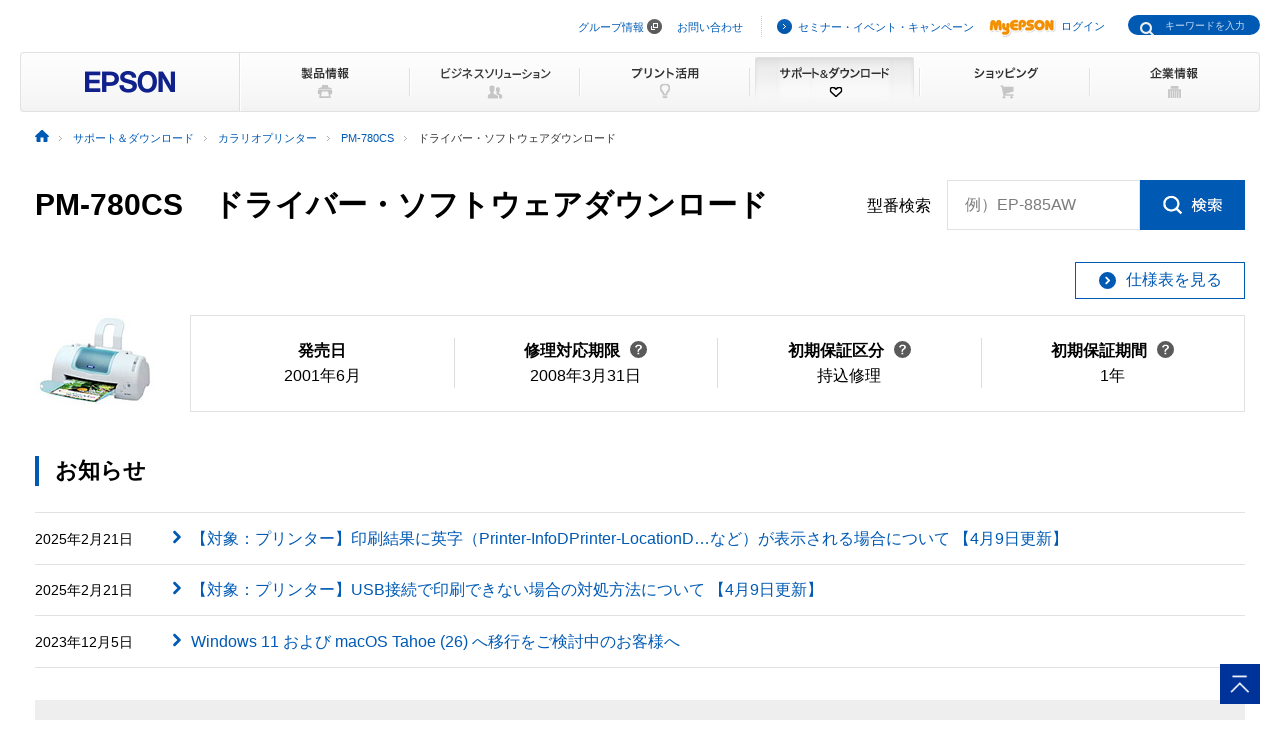

--- FILE ---
content_type: text/html
request_url: https://www.epson.jp/support/portal/download/pm-780cs.htm
body_size: 129134
content:
<!DOCTYPE html>
<html lang="ja">
<head>
<!--||| META |||-->
<meta charset="UTF-8">
<meta name="viewport" content="width=device-width,initial-scale=1,minimum-scale=1,maximum-scale=2,user-scalable=yes">
<meta http-equiv="X-UA-Compatible" content="IE=Edge">
<meta name="description" content="カラリオプリンター「PM-780CS」のドライバー・ソフトウェアに関する情報を提供しています。日本国内のエプソン製品にアフターサポートに関する公式サイト。">
<meta name="robots" content="noodp,index,follow">
<meta name="format-detection" content="telephone=no">
<!--||| OGP |||-->
<meta property="og:site_name" content="エプソン">
<meta property="og:title" content="カラリオプリンター PM-780CS ドライバー・ソフトウェアダウンロード｜サポート＆ダウンロード｜エプソン">
<meta property="og:description" content="カラリオプリンター「PM-780CS」のドライバー・ソフトウェアに関する情報を提供しています。日本国内のエプソン製品にアフターサポートに関する公式サイト。">
<meta property="og:type" content="article">
<meta property="og:url" content="https://www.epson.jp/support/portal/download/pm-780cs.htm">
<meta property="og:image" content="https://www.epson.jp/images/ogp_img.png">
<meta name="twitter:card" content="summary">
<!--||| TITLE |||-->
<title>カラリオプリンター PM-780CS ドライバー・ソフトウェアダウンロード｜サポート＆ダウンロード｜エプソン</title>
<!--||| CANONICAL |||-->
<link rel="canonical" href="https://www.epson.jp/support/portal/download/pm-780cs.htm">
<!--||| CSS |||-->
<!-- Global -->
<link rel="stylesheet" href="/common/css/import.css" media="screen,all">
<link rel="stylesheet" href="/common/css/import_rwd.css" media="screen,all">
<!-- Local -->
<link rel="stylesheet" href="/support/common/css/app.css">
<!--||| JavaScript |||-->
<!-- Global -->
<script src="/common/js/jquery-3.6.0.min.js" charset="utf-8" defer></script>
<script src="/common/js/jquery.easing.min.js" charset="utf-8" defer></script>
<script src="/common/js/clickevent.js" defer></script>
<script src="/common/js/global_utf8.js" defer></script>
<script src="/common/js/navi.js" defer></script>
<script src="/common/js/share.js" defer></script>
<!-- Local -->
<!--||| /common/include/gtm.txt|||-->
<!-- Google Tag Manager -->
<script>(function(w,d,s,l,i){w[l]=w[l]||[];w[l].push({'gtm.start':
new Date().getTime(),event:'gtm.js'});var f=d.getElementsByTagName(s)[0],
j=d.createElement(s),dl=l!='dataLayer'?'&l='+l:'';j.async=true;j.src=
'//www.googletagmanager.com/gtm.js?id='+i+dl;f.parentNode.insertBefore(j,f);
})(window,document,'script','dataLayer','GTM-W5VC7V');</script>

<script>(function(w,d,s,l,i){w[l]=w[l]||[];w[l].push({'gtm.start':
new Date().getTime(),event:'gtm.js'});var f=d.getElementsByTagName(s)[0],
j=d.createElement(s),dl=l!='dataLayer'?'&l='+l:'';j.async=true;j.src=
'//www.googletagmanager.com/gtm.js?id='+i+dl;f.parentNode.insertBefore(j,f);
})(window,document,'script','dataLayer','GTM-WM5S5F');</script>
<!-- End Google Tag Manager -->
</head>
<body>
<!--||| HEADER |||-->
<div id="header" class="header_broad">
<div id="top">このページの先頭</div>
<div id="headNav">
<noscript><iframe src="//www.googletagmanager.com/ns.html?id=GTM-W5VC7V"
height="0" width="0" style="display:none;visibility:hidden"></iframe></noscript>
<noscript><iframe src="//www.googletagmanager.com/ns.html?id=GTM-WM5S5F"
height="0" width="0" style="display:none;visibility:hidden"></iframe></noscript>
<script type="text/javascript" src="/common/js/common_header_utf8.js" charset="utf-8"></script>
<script type="text/javascript" src="/common/js/common_search_navi.js" charset="utf-8"></script>
<div id="top">このページの先頭</div>
<div class="headGroup">
<div class="nav">
<ul><!--
--><li id="skipNav"><a href="#contents">ナビゲーションをスキップ</a></li><!--
--><li><a href="https://corporate.epson/ja/" target="_blank">グループ情報</a> <img alt="" src="/common/images/ico_pop_01.gif" width="15" height="15"></li><!--
--><li><a href="/contact/">お問い合わせ</a></li><!--
--></ul>
</div>

<div class="util">
<ul><!--
--><li><p class="iLink02"><a href="/ec/">セミナー・イベント・キャンペーン</a></p></li><!--
--><li><p class="myEpson"><a href="https://my.epson.jp/gateway/myepson/sso?_n=%2fmyepson%2fcustomers%2ftop%2f%3F_aid%3Djph"><img src="/common/images/ico_myepson_01.gif" width="67" height="22" alt="MyEPSON" />ログイン</a></p></li><!--
--></ul>
</div>
</div>

<a class="jpHeaderLogo" href="/"><img src="/s/common/images/img_logo_epson.gif" alt="EPSON"></a>

<div class="btnSearch"></div>

<div class="serch">
<form style="display:none"><span class="txt"><input type="text"></input></span></form>
<div class="mf_finder_container">
  <mf-search-box
  ajax-url="https://finder.api.mf.marsflag.com/api/v1/finder_service/documents/920041a7/search"
  submit-text=""
  options-hidden
  doctype-hidden
  serp-url="/result/"
  ignore-search-result
  placeholder="キーワードを入力"
  imgsize-default="1"
  use-links
  ></mf-search-box>
</div>
</div>


<div class="mobile menuButton"></div>
<!-- / #headNav --></div>
<div id="gNav" class="support">
<p class="logo"><a href="/"><img src="/common/images/head/head_logo_broad.gif" width="220" height="60" alt="EPSON" /></a></p>

<div class="nav">
<ul class="clearfix"><!--
--><li class="gnav01"><a href="/products/"><img src="/common/images/head/head_nav_global_broad01.gif" width="170" height="60" alt="製品情報" /></a></li><!--
--><li class="gnav02"><a href="/b_solution/"><img src="/common/images/head/head_nav_global_broad02.gif" width="170" height="60" alt="ビジネスソリューション" /></a></li><!--
--><li class="gnav03"><a href="/katsuyou/"><img src="/common/images/head/head_nav_global_broad03.gif" width="170" height="60" alt="プリント活用" /></a></li><!--
--><li class="gnav04"><a href="/support/"><img src="/common/images/head/head_nav_global_broad04.gif" width="170" height="60" alt="サポート＆ダウンロード" /></a></li><!--
--><li class="gnav05"><a href="https://shop.epson.jp/redirect/iltoshop/index-mk.asp?urlid=ile_gnav"><img src="/common/images/head/head_nav_global_broad05.gif" width="170" height="60" alt="ショッピング" /></a></li><!--
--><li class="gnav06"><a href="/corporate/"><img src="/common/images/head/head_nav_global_broad06.gif" width="170" height="60" alt="企業情報" /></a></li><!--
--></ul>
</div>
<ul class="mobile menuItems">
  <li><a href="/products/">製品情報</a></li>
  <li><a href="/b_solution/">ビジネスソリューション</a></li>
  <li><a href="/katsuyou/">プリント活用</a></li>
  <li><a href="/support/">サポート＆ダウンロード</a></li>
  <li><a href="https://shop.epson.jp/redirect/iltoshop/index-mk.asp?urlid=ile_gnav">ショッピング</a></li>
  <li><a href="/corporate/">企業情報</a></li>
  <li><a href="https://corporate.epson/ja/" target="_blank">グループ情報<img src="/common/images/ico_pop_04.png" alt="new window" class="nWindow"></a></li>
  <li><a href="/contact/">お問い合わせ</a></li>
  <li><a href="/ec/">セミナー・イベント・キャンペーン</a></li>
  <li><a href="https://my.epson.jp/gateway/myepson/sso?_n=%2fmyepson%2fcustomers%2ftop%2f%3F_aid%3Djph">MyEPSON ログイン</a></li>
</ul>

<!-- / #gnav --></div>
<div class="headLogo">
	<p class="logo lineS mobile"><a href="/"><img src="/s/common/images/img_logo_epson.gif" alt="EPSON"></a></p>
</div>
<!-- #topicPath -->
<div id="topicPath">
<ul itemscope itemtype="http://schema.org/BreadcrumbList">
<li itemprop="itemListElement" itemscope itemtype="http://schema.org/ListItem"><a itemprop="item" href="/"><img src="/common/images/ico_topicpath_01.gif" alt="ホーム"><meta itemprop="name" content="ホーム"></a><meta itemprop="position" content="1"></li>
<li itemprop="itemListElement" itemscope itemtype="http://schema.org/ListItem"><a itemprop="item" href="/support/"><span itemprop="name">サポート＆ダウンロード</span></a><meta itemprop="position" content="2"></li>
<li itemprop="itemListElement" itemscope itemtype="http://schema.org/ListItem"><a itemprop="item" href="/support/support_menu/ks/2.htm"><span itemprop="name">カラリオプリンター</span></a><meta itemprop="position" content="3"></li>
<li itemprop="itemListElement" itemscope itemtype="http://schema.org/ListItem"><a itemprop="item" href="/support/portal/support_menu/pm-780cs.htm"><span itemprop="name">PM-780CS</span></a><meta itemprop="position" content="4"></li>
<li class="current" itemprop="itemListElement" itemscope itemtype="http://schema.org/ListItem"><span itemprop="name">ドライバー・ソフトウェアダウンロード</span><meta itemprop="position" content="5"></li>
</ul>
</div>
<!-- / #topicPath-->
</div>
<!--||| / HEADER |||-->
<!--||| CONTENTS |||-->
<div id="contents" class="wide">
  <div class="Main__content">
    <div class="cmn-search-heading1">
      <div class="cmn-search-heading1__inner">
        <div class="cmn-search-heading1__caption">
          <h1 class="cmn-search-heading1__title">PM-780CS　ドライバー・ソフトウェアダウンロード</h1>
        </div>
        <div class="cmn-search-heading1-search js-model-number-search">
          <div class="cmn-search-heading1-search__inner">
            <div class="katabanSearchBlock">
              <div class="katabanSearch02">
                <form method="get" action="https://my.epson.jp/pmns/search/kpProductSearch/">
                  <fieldset>
                  <legend>型番検索</legend>
                  <p class="searchBtnProd"><span class="txt"><label for="kataban_form_phrase">型番検索<span class="innerTxt js-model-number-search__placeholder">例）EP-885AW</span></label><input type="text" name="prodName" title="型番検索" value="" id="kataban_form_phrase" autocomplete="off" class="js-model-number-search__target"></span><span class="img"><input class="js-model-number-search__button" type="image" src="/support/common/img/cmn_ic02.gif" alt="検索" onclick="javascript:;"></span></p>
                  </fieldset>
                </form>
              </div>
            <!-- / .katabanSearch --></div>
          </div>
        </div>

      </div>
    </div>
    <div class="cmn-basic-information">
      <div class="cmn-basic-information__inner">
        <div class="cmn-basic-information-button-wrap">
          <div class="cmn-basic-information-button"><a href="https://www.epson.jp/products/back/hyou/printer/pm780c.htm" class="cmn-basic-information-button__type"><span class="cmn-basic-information-button__label">仕様表を見る</span></a></div>
        </div>
        <div class="cmn-basic-information__detail">
          <div class="cmn-basic-information__image"><img src="/img_products/prod/pm-780cs_120_90.jpg" alt=""></div>
          <ul class="cmn-basic-information__list">
<!--            <li><span class="cmn-basic-information__list__label">発売日</span>2001年6月</li> -->
            <li><div class="cmn-basic-information-tooltip__inner"><b>発売日</b></div>2001年6月</li>
            <li><div class="cmn-basic-information-tooltip__inner"><a href="javascript:void(0);" class="cmn-basic-information-tooltip js-tooltip">修理対応期限<span class="cmn-basic-information-tooltip__balloon js-tooltip__balloon"><span class="cmn-basic-information-tooltip__balloon__inner"><span class="cmn-basic-information-tooltip__balloon__text">修理受付が可能な<br>期限です</span></span></span></a></div>2008年3月31日</li>
            <li><div class="cmn-basic-information-tooltip__inner"><a href="javascript:void(0);" class="cmn-basic-information-tooltip js-tooltip">初期保証区分<span class="cmn-basic-information-tooltip__balloon js-tooltip__balloon"><span class="cmn-basic-information-tooltip__balloon__inner"><span class="cmn-basic-information-tooltip__balloon__text">無償保証対応の<br>修理サービスです</span></span></span></a></div>持込修理</li>
            <li><div class="cmn-basic-information-tooltip__inner"><a href="javascript:void(0);" class="cmn-basic-information-tooltip js-tooltip">初期保証期間<span class="cmn-basic-information-tooltip__balloon js-tooltip__balloon"><span class="cmn-basic-information-tooltip__balloon__inner"><span class="cmn-basic-information-tooltip__balloon__text">無償修理の保証期間です</span></span></span></a></div>1年</li>
          </ul>
        </div>
      </div>
    </div>
    <section>
      <div class="heading3">
        <div class="heading3__inner">
          <h2 class="heading3__title">お知らせ</h2>
        </div>
      </div>
      <div class="news" data-news-pc="row">
        <article class="news__article">
          <a href="https://faq2.epson.jp/web/Detail.aspx?id=52659" class="news__type">
            <div class="news__body">
              <div class="news__property">
                <time class="news__date">2025年2月21日</time>
              </div>
              <div class="news__caption">
                <h3 class="news__title">【対象：プリンター】印刷結果に英字（Printer-InfoDPrinter-LocationD…など）が表示される場合について 【4月9日更新】</h3>
              </div>
            </div>
          </a>
        </article>
        <article class="news__article">
          <a href="https://faq2.epson.jp/web/Detail.aspx?id=50038" class="news__type">
            <div class="news__body">
              <div class="news__property">
                <time class="news__date">2025年2月21日</time>
              </div>
              <div class="news__caption">
                <h3 class="news__title">【対象：プリンター】USB接続で印刷できない場合の対処方法について 【4月9日更新】</h3>
              </div>
            </div>
          </a>
        </article>
        <article class="news__article">
          <a href="/support/portal/kaiketsu/04/" class="news__type">
            <div class="news__body">
              <div class="news__property">
                <time class="news__date">2023年12月5日</time>
              </div>
              <div class="news__caption">
                <h3 class="news__title">Windows 11 および macOS Tahoe (26) へ移行をご検討中のお客様へ</h3>
              </div>
            </div>
          </a>
        </article>
      </div>
      <div class="cmn-product-banner">
        <div class="cmn-product-banner__inner">
          <div class="cmn-product-banner__image"><a href="https://www.epson.jp/support/misc_t/end_of_support.htm" class="cmn-product-banner__image__frame"><img src="https://www.epson.jp/support/images/banner/bnr_enddate_2024.jpg" alt="ご利用中製品のサポート終了日（2024年3月31日）"></a></div>
        </div>
      </div>
    </section>

    <div class="cmn-tab">
      <div class="cmn-tab__head">
        <ul class="cmn-tab__list" data-col-sp="3">
          <li><a href="/support/portal/support_menu/pm-780cs.htm" class="cmn-tab__button"><span class="cmn-tab__label">サポートメニュー<br>一覧</span></a></li>
          <li class="is-current"><a href="/support/portal/download/pm-780cs.htm" class="cmn-tab__button"><span class="cmn-tab__label">ドライバー・ソフトウェアダウンロード</span></a></li>
          <li><a href="/support/portal/used/pm-780cs.htm" class="cmn-tab__button"><span class="cmn-tab__label">困った時・使い方・操作方法</span></a></li>
          <li class="is-nolink"><div class="cmn-tab__button--nolink"><span class="cmn-tab__label">お問い合わせ</span></div></li>
          <li><a href="/support/portal/hoshu/pm-780cs.htm" class="cmn-tab__button"><span class="cmn-tab__label">修理・保守・<br>導入支援情報</span></a></li>
          <li><a href="/support/portal/shoumouhin/pm-780cs.htm" class="cmn-tab__button"><span class="cmn-tab__label">消耗品情報</span></a></li>
        </ul>
      </div>
      <div class="cmn-tab__body">
        <div class="cmn-tab__detail">
          <div class="heading-column" data-col-pc="1">
            <section class="heading-column__item">
              <div class="cmn-icon-heading2">
                <div class="cmn-icon-heading2__inner">
                  <div class="cmn-icon-heading2__image"><img src="/support/common/img/cmn_ic01_01.png" alt=""></div>
                  <h2 class="cmn-icon-heading2__title">ドライバー・ソフトウェア一覧</h2>
                </div>
              </div>
              <p class="text">ダウンロードしたいドライバー・ソフトウェアのOSのバージョンを選択してください。<br class="util-pc-hidden">（注）対応していないOSは表示されません。</p>
              <div class="list-wrap">
                <ul class="link-list" data-col-pc="1" data-col-sp="1">
                  <li><a href="/support/portal/download/os/" class="link-list__type">OS確認方法</a></li>
                </ul>
              </div>
              <div class="accordion js-accordion js-radio-button-filter" data-panel-pc="close" data-panel-sp="close">
                <a href="javascript:void(0);" class="accordion__head js-accordion__trigger">
                  <div class="accordion__title">OSを選びなおす</div>
                </a>
                <div class="accordion__body js-accordion__panel">
                  <div class="tab js-tabs">
                    <div class="tab__head js-tabs__navi">
                      <ul class="tab__list">
                        <li><a href="#tab-01" class="tab__button js-tabs__trigger"><span class="tab__label">Windows</span></a></li>
                        <li><a href="#tab-02" class="tab__button js-tabs__trigger"><span class="tab__label">Windows Server</span></a></li>
                        <li><a href="#tab-03" class="tab__button js-tabs__trigger"><span class="tab__label">Macintosh</span></a></li>
                      </ul>
                    </div>
                    <div class="tab__body">
                      <div class="tab__detail js-tabs__panel js-radio-button-filter__panel" id="tab-01">
                        <div class="cmn-radio-wrap">
                          <div class="cmn-radio">
                            <input type="radio" name="osversion" value="Windows_10/-64" id="osversion_windows01" checked="checked"><label for="osversion_windows01">Windows 10 64bit版</label>
                          </div>
                          <div class="cmn-radio">
                            <input type="radio" name="osversion" value="Windows_10/-32" id="osversion_windows02"><label for="osversion_windows02">Windows 10 32bit版</label>
                          </div>
                          <div class="cmn-radio">
                            <input type="radio" name="osversion" value="Windows_8/Windows_8.1/-64" id="osversion_windows03"><label for="osversion_windows03">Windows 8/8.1 64bit版</label>
                          </div>
                          <div class="cmn-radio">
                            <input type="radio" name="osversion" value="Windows_8/Windows_8.1/-32" id="osversion_windows04"><label for="osversion_windows04">Windows 8/8.1 32bit版</label>
                          </div>
                          <div class="cmn-radio">
                            <input type="radio" name="osversion" value="Windows_7/-64" id="osversion_windows05"><label for="osversion_windows05">Windows 7 64bit版</label>
                          </div>
                          <div class="cmn-radio">
                            <input type="radio" name="osversion" value="Windows_7/-32" id="osversion_windows06"><label for="osversion_windows06">Windows 7 32bit版</label>
                          </div>
                          <div class="cmn-radio">
                            <input type="radio" name="osversion" value="Windows_Vista/-64" id="osversion_windows07"><label for="osversion_windows07">Windows Vista 64bit版</label>
                          </div>
                          <div class="cmn-radio">
                            <input type="radio" name="osversion" value="Windows_Vista/-32" id="osversion_windows08"><label for="osversion_windows08">Windows Vista 32bit版</label>
                          </div>
                          <div class="cmn-radio">
                            <input type="radio" name="osversion" value="Windows_XP/" id="osversion_windows09"><label for="osversion_windows09">Windows XP</label>
                          </div>
                          <div class="cmn-radio">
                            <input type="radio" name="osversion" value="Windows_2000/" id="osversion_windows10"><label for="osversion_windows10">Windows 2000</label>
                          </div>
                          <div class="cmn-radio">
                            <input type="radio" name="osversion" value="Windows_Me/" id="osversion_windows11"><label for="osversion_windows11">Windows Me</label>
                          </div>
                          <div class="cmn-radio">
                            <input type="radio" name="osversion" value="Windows_98/" id="osversion_windows12"><label for="osversion_windows12">Windows 98</label>
                          </div>
                          <div class="cmn-radio">
                            <input type="radio" name="osversion" value="Windows_95/" id="osversion_windows13"><label for="osversion_windows13">Windows 95</label>
                          </div>
                        </div>
                      </div>
                      <div class="tab__detail js-tabs__panel js-radio-button-filter__panel" id="tab-02">
                        <div class="cmn-radio-wrap">
                          <div class="cmn-radio">
                            <input type="radio" name="osversion" value="Windows_NT/" id="osversion_windows_server01"><label for="osversion_windows_server01">Windows NT</label>
                          </div>
                        </div>
                      </div>
                      <div class="tab__detail js-tabs__panel js-radio-button-filter__panel" id="tab-03">
                        <div class="cmn-radio-wrap">
                          <div class="cmn-radio">
                            <input type="radio" name="osversion" value="Mac_OS_X_Tiger/-PPC" id="osversion_macintosh01"><label for="osversion_macintosh01">Mac OS X 10.4 (PPC)</label>
                          </div>
                          <div class="cmn-radio">
                            <input type="radio" name="osversion" value="Mac_OS_X_Panther/" id="osversion_macintosh02"><label for="osversion_macintosh02">Mac OS X 10.3</label>
                          </div>
                          <div class="cmn-radio">
                            <input type="radio" name="osversion" value="Mac_OS_X_Jaguar/" id="osversion_macintosh03"><label for="osversion_macintosh03">Mac OS X 10.2</label>
                          </div>
                          <div class="cmn-radio">
                            <input type="radio" name="osversion" value="Mac_OS_X_Puma/" id="osversion_macintosh04"><label for="osversion_macintosh04">Mac OS X 10.1</label>
                          </div>
                          <div class="cmn-radio">
                            <input type="radio" name="osversion" value="Mac_OS/" id="osversion_macintosh05"><label for="osversion_macintosh05">Mac OS</label>
                          </div>
                        </div>
                      </div>
                    </div>
                  </div>
                  <div class="button-wrap--center" data-col-pc="1" data-col-sp="1">
                    <div class="button"><a href="javascript:void(0);" class="button__type js-radio-button-filter__trigger"><span class="button__label">選択したOSを決定する</span></a></div>
                  </div>
                </div>
              </div>
              <div class="cmn-os-switch js-radio-button-filter__target" data-os-type="Windows_10/-32">
                <div class="anchor-navi">
                  <ul class="anchor-navi__list" data-col-pc="auto" data-col-sp="1">
                    <li><a href="#プリンタードライバー_Windows_10_32bit版" class="anchor-navi__link"><span class="anchor-navi__label">プリンタードライバー</span></a></li>
                  </ul>
                </div>
                <section>
                  <div class="heading2">
                    <div class="heading2__inner">
                      <h2 class="heading2__title">ドライバー・ソフトウェア（Windows 10 32bit版）</h2>
                    </div>
                  </div>
                  <section>
                    <div class="heading3" id="プリンタードライバー_Windows_10_32bit版">
                      <div class="heading3__inner">
                        <h3 class="heading3__title">プリンタードライバー</h3>
                      </div>
                    </div>
                    <div class="cmn-download-box">
                      <div class="cmn-download-box__content">
                        <div class="cmn-download-box__title">インクジェットプリンター用　OS添付ドライバー（Windows 10）</div>
                        <p class="cmn-download-box__text">お手持ちの製品を対応環境でお使い頂くために必要な、OS添付ドライバーのインストール方法です。</p>
                        <div class="cmn-download-box__caption">バージョン：none</div>
                        <div class="cmn-download-box__caption">最終更新日：2015年11月11日</div>
                      </div>
                      <div class="cmn-download-box__guide">
                        <div class="cmn-download-box__botton">
                          <a href="https://faq2.epson.jp/web/Detail.aspx?id=034268" class="cmn-download-box__botton__type"><span class="cmn-download-box__botton__label">ダウンロードに進む</span><i class="cmn-download-box__botton__category--guide">ご案内ページ</i></a>
                        </div>
                      </div>
                    </div>
                  </section>
                </section>
              </div>
              <div class="cmn-os-switch js-radio-button-filter__target" data-os-type="Windows_10/-64">
                <div class="anchor-navi">
                  <ul class="anchor-navi__list" data-col-pc="auto" data-col-sp="1">
                    <li><a href="#プリンタードライバー_Windows_10_64bit版" class="anchor-navi__link"><span class="anchor-navi__label">プリンタードライバー</span></a></li>
                  </ul>
                </div>
                <section>
                  <div class="heading2">
                    <div class="heading2__inner">
                      <h2 class="heading2__title">ドライバー・ソフトウェア（Windows 10 64bit版）</h2>
                    </div>
                  </div>
                  <section>
                    <div class="heading3" id="プリンタードライバー_Windows_10_64bit版">
                      <div class="heading3__inner">
                        <h3 class="heading3__title">プリンタードライバー</h3>
                      </div>
                    </div>
                    <div class="cmn-download-box">
                      <div class="cmn-download-box__content">
                        <div class="cmn-download-box__title">インクジェットプリンター用　OS添付ドライバー（Windows 10）</div>
                        <p class="cmn-download-box__text">お手持ちの製品を対応環境でお使い頂くために必要な、OS添付ドライバーのインストール方法です。</p>
                        <div class="cmn-download-box__caption">バージョン：none</div>
                        <div class="cmn-download-box__caption">最終更新日：2015年11月11日</div>
                      </div>
                      <div class="cmn-download-box__guide">
                        <div class="cmn-download-box__botton">
                          <a href="https://faq2.epson.jp/web/Detail.aspx?id=034268" class="cmn-download-box__botton__type"><span class="cmn-download-box__botton__label">ダウンロードに進む</span><i class="cmn-download-box__botton__category--guide">ご案内ページ</i></a>
                        </div>
                      </div>
                    </div>
                  </section>
                </section>
              </div>
              <div class="cmn-os-switch js-radio-button-filter__target" data-os-type="Windows_8/Windows_8.1/-32">
                <div class="anchor-navi">
                  <ul class="anchor-navi__list" data-col-pc="auto" data-col-sp="1">
                    <li><a href="#プリンタードライバー_Windows_8_8_1_32bit版" class="anchor-navi__link"><span class="anchor-navi__label">プリンタードライバー</span></a></li>
                  </ul>
                </div>
                <section>
                  <div class="heading2">
                    <div class="heading2__inner">
                      <h2 class="heading2__title">ドライバー・ソフトウェア（Windows 8/8.1 32bit版）</h2>
                    </div>
                  </div>
                  <section>
                    <div class="heading3" id="プリンタードライバー_Windows_8_8_1_32bit版">
                      <div class="heading3__inner">
                        <h3 class="heading3__title">プリンタードライバー</h3>
                      </div>
                    </div>
                    <div class="cmn-download-box">
                      <div class="cmn-download-box__content">
                        <div class="cmn-download-box__title">インクジェットプリンター用　OS添付ドライバー（Windows 8）</div>
                        <p class="cmn-download-box__text">お手持ちの製品を対応環境でお使い頂くために必要な、OS添付ドライバーのインストール方法です。</p>
                        <div class="cmn-download-box__caption">バージョン：none</div>
                        <div class="cmn-download-box__caption">最終更新日：2013年3月12日</div>
                      </div>
                      <div class="cmn-download-box__guide">
                        <div class="cmn-download-box__botton">
                          <a href="https://faq2.epson.jp/web/Detail.aspx?id=032669" class="cmn-download-box__botton__type"><span class="cmn-download-box__botton__label">ダウンロードに進む</span><i class="cmn-download-box__botton__category--guide">ご案内ページ</i></a>
                        </div>
                      </div>
                    </div>
                  </section>
                </section>
              </div>
              <div class="cmn-os-switch js-radio-button-filter__target" data-os-type="Windows_8/Windows_8.1/-64">
                <div class="anchor-navi">
                  <ul class="anchor-navi__list" data-col-pc="auto" data-col-sp="1">
                    <li><a href="#プリンタードライバー_Windows_8_8_1_64bit版" class="anchor-navi__link"><span class="anchor-navi__label">プリンタードライバー</span></a></li>
                  </ul>
                </div>
                <section>
                  <div class="heading2">
                    <div class="heading2__inner">
                      <h2 class="heading2__title">ドライバー・ソフトウェア（Windows 8/8.1 64bit版）</h2>
                    </div>
                  </div>
                  <section>
                    <div class="heading3" id="プリンタードライバー_Windows_8_8_1_64bit版">
                      <div class="heading3__inner">
                        <h3 class="heading3__title">プリンタードライバー</h3>
                      </div>
                    </div>
                    <div class="cmn-download-box">
                      <div class="cmn-download-box__content">
                        <div class="cmn-download-box__title">インクジェットプリンター用　OS添付ドライバー（Windows 8）</div>
                        <p class="cmn-download-box__text">お手持ちの製品を対応環境でお使い頂くために必要な、OS添付ドライバーのインストール方法です。</p>
                        <div class="cmn-download-box__caption">バージョン：none</div>
                        <div class="cmn-download-box__caption">最終更新日：2013年3月12日</div>
                      </div>
                      <div class="cmn-download-box__guide">
                        <div class="cmn-download-box__botton">
                          <a href="https://faq2.epson.jp/web/Detail.aspx?id=032669" class="cmn-download-box__botton__type"><span class="cmn-download-box__botton__label">ダウンロードに進む</span><i class="cmn-download-box__botton__category--guide">ご案内ページ</i></a>
                        </div>
                      </div>
                    </div>
                  </section>
                </section>
              </div>
              <div class="cmn-os-switch js-radio-button-filter__target" data-os-type="Windows_7/-32">
                <div class="anchor-navi">
                  <ul class="anchor-navi__list" data-col-pc="auto" data-col-sp="1">
                    <li><a href="#プリンタードライバー_Windows_7_32bit版" class="anchor-navi__link"><span class="anchor-navi__label">プリンタードライバー</span></a></li>
                  </ul>
                </div>
                <section>
                  <div class="heading2">
                    <div class="heading2__inner">
                      <h2 class="heading2__title">ドライバー・ソフトウェア（Windows 7 32bit版）</h2>
                    </div>
                  </div>
                  <section>
                    <div class="heading3" id="プリンタードライバー_Windows_7_32bit版">
                      <div class="heading3__inner">
                        <h3 class="heading3__title">プリンタードライバー</h3>
                      </div>
                    </div>
                    <div class="cmn-download-box">
                      <div class="cmn-download-box__content">
                        <div class="cmn-download-box__title">インクジェットプリンター用　OS添付ドライバー（Windows 7）</div>
                        <p class="cmn-download-box__text">お手持ちの製品を対応環境でお使い頂くために必要な、OS添付ドライバーのインストール方法です。</p>
                        <div class="cmn-download-box__caption">バージョン：none</div>
                        <div class="cmn-download-box__caption">最終更新日：2010年3月11日</div>
                      </div>
                      <div class="cmn-download-box__guide">
                        <div class="cmn-download-box__botton">
                          <a href="https://faq2.epson.jp/web/Detail.aspx?id=030395" class="cmn-download-box__botton__type"><span class="cmn-download-box__botton__label">ダウンロードに進む</span><i class="cmn-download-box__botton__category--guide">ご案内ページ</i></a>
                        </div>
                      </div>
                    </div>
                  </section>
                </section>
              </div>
              <div class="cmn-os-switch js-radio-button-filter__target" data-os-type="Windows_7/-64">
                <div class="anchor-navi">
                  <ul class="anchor-navi__list" data-col-pc="auto" data-col-sp="1">
                    <li><a href="#プリンタードライバー_Windows_7_64bit版" class="anchor-navi__link"><span class="anchor-navi__label">プリンタードライバー</span></a></li>
                  </ul>
                </div>
                <section>
                  <div class="heading2">
                    <div class="heading2__inner">
                      <h2 class="heading2__title">ドライバー・ソフトウェア（Windows 7 64bit版）</h2>
                    </div>
                  </div>
                  <section>
                    <div class="heading3" id="プリンタードライバー_Windows_7_64bit版">
                      <div class="heading3__inner">
                        <h3 class="heading3__title">プリンタードライバー</h3>
                      </div>
                    </div>
                    <div class="cmn-download-box">
                      <div class="cmn-download-box__content">
                        <div class="cmn-download-box__title">インクジェットプリンター用　OS添付ドライバー（Windows 7）</div>
                        <p class="cmn-download-box__text">お手持ちの製品を対応環境でお使い頂くために必要な、OS添付ドライバーのインストール方法です。</p>
                        <div class="cmn-download-box__caption">バージョン：none</div>
                        <div class="cmn-download-box__caption">最終更新日：2010年3月11日</div>
                      </div>
                      <div class="cmn-download-box__guide">
                        <div class="cmn-download-box__botton">
                          <a href="https://faq2.epson.jp/web/Detail.aspx?id=030395" class="cmn-download-box__botton__type"><span class="cmn-download-box__botton__label">ダウンロードに進む</span><i class="cmn-download-box__botton__category--guide">ご案内ページ</i></a>
                        </div>
                      </div>
                    </div>
                  </section>
                </section>
              </div>
              <div class="cmn-os-switch js-radio-button-filter__target" data-os-type="Windows_Vista/-32">
                <div class="anchor-navi">
                  <ul class="anchor-navi__list" data-col-pc="auto" data-col-sp="1">
                    <li><a href="#プリンタードライバー_Windows_Vista_32bit版" class="anchor-navi__link"><span class="anchor-navi__label">プリンタードライバー</span></a></li>
                  </ul>
                </div>
                <section>
                  <div class="heading2">
                    <div class="heading2__inner">
                      <h2 class="heading2__title">ドライバー・ソフトウェア（Windows Vista 32bit版）</h2>
                    </div>
                  </div>
                  <section>
                    <div class="heading3" id="プリンタードライバー_Windows_Vista_32bit版">
                      <div class="heading3__inner">
                        <h3 class="heading3__title">プリンタードライバー</h3>
                      </div>
                    </div>
                    <div class="cmn-download-box">
                      <div class="cmn-download-box__content">
                        <div class="cmn-download-box__title">インクジェットプリンター・インクジェット複合機用 OS添付ドライバー （Windows Vista）</div>
                        <p class="cmn-download-box__text">お手持ちの製品を対応環境でお使い頂くために必要な、OS添付ドライバーのインストール方法です。</p>
                        <div class="cmn-download-box__caption">バージョン：none</div>
                        <div class="cmn-download-box__caption">最終更新日：2009年9月30日</div>
                      </div>
                      <div class="cmn-download-box__guide">
                        <div class="cmn-download-box__botton">
                          <a href="https://faq2.epson.jp/web/Detail.aspx?id=003314" class="cmn-download-box__botton__type"><span class="cmn-download-box__botton__label">ダウンロードに進む</span><i class="cmn-download-box__botton__category--guide">ご案内ページ</i></a>
                        </div>
                      </div>
                    </div>
                  </section>
                </section>
              </div>
              <div class="cmn-os-switch js-radio-button-filter__target" data-os-type="Windows_Vista/-64">
                <div class="anchor-navi">
                  <ul class="anchor-navi__list" data-col-pc="auto" data-col-sp="1">
                    <li><a href="#プリンタードライバー_Windows_Vista_64bit版" class="anchor-navi__link"><span class="anchor-navi__label">プリンタードライバー</span></a></li>
                  </ul>
                </div>
                <section>
                  <div class="heading2">
                    <div class="heading2__inner">
                      <h2 class="heading2__title">ドライバー・ソフトウェア（Windows Vista 64bit版）</h2>
                    </div>
                  </div>
                  <section>
                    <div class="heading3" id="プリンタードライバー_Windows_Vista_64bit版">
                      <div class="heading3__inner">
                        <h3 class="heading3__title">プリンタードライバー</h3>
                      </div>
                    </div>
                    <div class="cmn-download-box">
                      <div class="cmn-download-box__content">
                        <div class="cmn-download-box__title">インクジェットプリンター・インクジェット複合機用 OS添付ドライバー （Windows Vista）</div>
                        <p class="cmn-download-box__text">お手持ちの製品を対応環境でお使い頂くために必要な、OS添付ドライバーのインストール方法です。</p>
                        <div class="cmn-download-box__caption">バージョン：none</div>
                        <div class="cmn-download-box__caption">最終更新日：2009年9月30日</div>
                      </div>
                      <div class="cmn-download-box__guide">
                        <div class="cmn-download-box__botton">
                          <a href="https://faq2.epson.jp/web/Detail.aspx?id=003314" class="cmn-download-box__botton__type"><span class="cmn-download-box__botton__label">ダウンロードに進む</span><i class="cmn-download-box__botton__category--guide">ご案内ページ</i></a>
                        </div>
                      </div>
                    </div>
                  </section>
                </section>
              </div>
              <div class="cmn-os-switch js-radio-button-filter__target" data-os-type="Windows_XP/">
                <div class="anchor-navi">
                  <ul class="anchor-navi__list" data-col-pc="auto" data-col-sp="1">
                    <li><a href="#プリンタードライバー_Windows_XP" class="anchor-navi__link"><span class="anchor-navi__label">プリンタードライバー</span></a></li>
                    <li><a href="#ユーティリティー_Windows_XP" class="anchor-navi__link"><span class="anchor-navi__label">ユーティリティー</span></a></li>
                    <li><a href="#添付ソフト_Windows_XP" class="anchor-navi__link"><span class="anchor-navi__label">添付ソフト</span></a></li>
                    <li><a href="#その他_Windows_XP" class="anchor-navi__link"><span class="anchor-navi__label">その他</span></a></li>
                  </ul>
                </div>
                <section>
                  <div class="heading2">
                    <div class="heading2__inner">
                      <h2 class="heading2__title">ドライバー・ソフトウェア（Windows XP）</h2>
                    </div>
                  </div>
                  <section>
                    <div class="heading3" id="プリンタードライバー_Windows_XP">
                      <div class="heading3__inner">
                        <h3 class="heading3__title">プリンタードライバー</h3>
                      </div>
                    </div>
                    <div class="cmn-download-box">
                      <div class="cmn-download-box__content">
                        <div class="cmn-download-box__title">プリンタドライバ　Ver.5.21</div>
                        <p class="cmn-download-box__text">お手持ちの製品を対応環境でお使い頂くために必要なドライバーです</p>
                        <div class="cmn-download-box__caption">バージョン：5.21</div>
                        <div class="cmn-download-box__caption">最終更新日：2020年10月28日</div>
                      </div>
                      <div class="cmn-download-box__guide">
                        <div class="cmn-download-box__botton">
                          <a href="/dl_soft/readme/31714.htm" class="cmn-download-box__botton__type"><span class="cmn-download-box__botton__label">ダウンロードに進む</span></a>
                        </div>
                      </div>
                    </div>
                    <div class="heading3" id="ユーティリティー_Windows_XP">
                      <div class="heading3__inner">
                        <h3 class="heading3__title">ユーティリティー</h3>
                      </div>
                    </div>
                    <div class="cmn-download-box">
                      <div class="cmn-download-box__content">
                        <div class="cmn-download-box__title">PM-780CS用 EPSONプリンタウィンドウ!3  Rev.1.0aS</div>
                        <p class="cmn-download-box__text">インクの残量目安や各印刷の進行状況をパソコン側で確認できるソフトウェアです</p>
                        <div class="cmn-download-box__caption">バージョン：1.0aS</div>
                        <div class="cmn-download-box__caption">最終更新日：2020年10月27日</div>
                      </div>
                      <div class="cmn-download-box__guide">
                        <div class="cmn-download-box__botton">
                          <a href="/dl_soft/readme/31662.htm" class="cmn-download-box__botton__type"><span class="cmn-download-box__botton__label">ダウンロードに進む</span></a>
                        </div>
                      </div>
                    </div>
                    <div class="heading3" id="添付ソフト_Windows_XP">
                      <div class="heading3__inner">
                        <h3 class="heading3__title">添付ソフト</h3>
                      </div>
                    </div>
                    <div class="cmn-download-box">
                      <div class="cmn-download-box__content">
                        <div class="cmn-download-box__title">EPSON PhotoStarter3.1 Windows版（Ver.3.107）</div>
                        <p class="cmn-download-box__text">EPSON CardMonitorと連動してメモリーカードのデータコピーやアプリケーションの起動を行います</p>
                        <div class="cmn-download-box__caption">バージョン：3.107</div>
                        <div class="cmn-download-box__caption">最終更新日：2020年10月27日</div>
                      </div>
                      <div class="cmn-download-box__guide">
                        <div class="cmn-download-box__botton">
                          <a href="/dl_soft/readme/31593.htm" class="cmn-download-box__botton__type"><span class="cmn-download-box__botton__label">ダウンロードに進む</span></a>
                        </div>
                      </div>
                    </div>
                    <div class="cmn-download-box">
                      <div class="cmn-download-box__content">
                        <div class="cmn-download-box__title">EPSON Web-To-Page</div>
                        <p class="cmn-download-box__text">InternetExplorer5.5および6において、ページを印刷した際右端が切れるのを防ぐとともに必要なページだけを印刷できます</p>
                        <div class="cmn-download-box__caption">バージョン：1.10</div>
                        <div class="cmn-download-box__caption">最終更新日：2020年9月29日</div>
                      </div>
                      <div class="cmn-download-box__guide">
                        <div class="cmn-download-box__botton">
                          <a href="/dl_soft/readme/30914.htm" class="cmn-download-box__botton__type"><span class="cmn-download-box__botton__label">ダウンロードに進む</span></a>
                        </div>
                      </div>
                    </div>
                    <div class="cmn-download-box">
                      <div class="cmn-download-box__content">
                        <div class="cmn-download-box__title">PIF DESIGNER 2.1（Windows版）</div>
                        <p class="cmn-download-box__text">PRINT Image Framer素材の加工や管理を行うためのソフトウェアです</p>
                        <div class="cmn-download-box__caption">バージョン：2.14</div>
                        <div class="cmn-download-box__caption">最終更新日：2004年7月14日</div>
                      </div>
                      <div class="cmn-download-box__guide">
                        <div class="cmn-download-box__botton">
                          <a href="/dl_soft/readme/2565.htm" class="cmn-download-box__botton__type"><span class="cmn-download-box__botton__label">ダウンロードに進む</span></a>
                        </div>
                      </div>
                    </div>
                    <div class="cmn-download-box">
                      <div class="cmn-download-box__content">
                        <div class="cmn-download-box__title">EPSON CardMonitor1.2 Windows版（Ver.1.206）</div>
                        <p class="cmn-download-box__text">メモリーカードスロットへのカード挿入やデジタルカメラの接続を契機としてソフトウェアを起動させます</p>
                        <div class="cmn-download-box__caption">バージョン：1.2</div>
                        <div class="cmn-download-box__caption">最終更新日：2004年5月25日</div>
                      </div>
                      <div class="cmn-download-box__guide">
                        <div class="cmn-download-box__botton">
                          <a href="/dl_soft/readme/472.htm" class="cmn-download-box__botton__type"><span class="cmn-download-box__botton__label">ダウンロードに進む</span></a>
                        </div>
                      </div>
                    </div>
                    <div class="cmn-download-box">
                      <div class="cmn-download-box__content">
                        <div class="cmn-download-box__title">EPSON PhotoQuicker3.5 Windows版</div>
                        <p class="cmn-download-box__text">お手持ちの写真データを様々なサイズ・種類の用紙への印刷をお楽しみいただけるソフトウェアです</p>
                        <div class="cmn-download-box__caption">バージョン：3.55</div>
                        <div class="cmn-download-box__caption">最終更新日：2004年4月29日</div>
                      </div>
                      <div class="cmn-download-box__guide">
                        <div class="cmn-download-box__botton">
                          <a href="/dl_soft/readme/621.htm" class="cmn-download-box__botton__type"><span class="cmn-download-box__botton__label">ダウンロードに進む</span></a>
                        </div>
                      </div>
                    </div>
                    <div class="heading3" id="その他_Windows_XP">
                      <div class="heading3__inner">
                        <h3 class="heading3__title">その他</h3>
                      </div>
                    </div>
                    <div class="cmn-download-box">
                      <div class="cmn-download-box__content">
                        <div class="cmn-download-box__title">かんたんプリントモジュール</div>
                        <p class="cmn-download-box__text">市販されている対応ソフトウェアとの組み合わせにより、簡単操作での印刷を可能にするソフトウェアです</p>
                        <div class="cmn-download-box__caption">バージョン：none</div>
                        <div class="cmn-download-box__caption">最終更新日：2020年10月27日</div>
                      </div>
                      <div class="cmn-download-box__guide">
                        <div class="cmn-download-box__botton">
                          <a href="/dl_soft/readme/31621.htm" class="cmn-download-box__botton__type"><span class="cmn-download-box__botton__label">ダウンロードに進む</span></a>
                        </div>
                      </div>
                    </div>
                    <div class="cmn-download-box">
                      <div class="cmn-download-box__content">
                        <div class="cmn-download-box__title">Hyper Threading PC不具合市場対応版パッチファイル</div>
                        <p class="cmn-download-box__text">複数CPU(仮想的な物を含みます)を搭載したパソコンでお使いのお客様に適用いただくアップデーターです</p>
                        <div class="cmn-download-box__caption">バージョン：2.1.1</div>
                        <div class="cmn-download-box__caption">最終更新日：2003年8月19日</div>
                      </div>
                      <div class="cmn-download-box__guide">
                        <div class="cmn-download-box__botton">
                          <a href="/dl_soft/readme/1363.htm" class="cmn-download-box__botton__type"><span class="cmn-download-box__botton__label">ダウンロードに進む</span></a>
                        </div>
                      </div>
                    </div>
                  </section>
                </section>
              </div>
              <div class="cmn-os-switch js-radio-button-filter__target" data-os-type="Windows_2000/">
                <div class="anchor-navi">
                  <ul class="anchor-navi__list" data-col-pc="auto" data-col-sp="1">
                    <li><a href="#プリンタードライバー_Windows_2000" class="anchor-navi__link"><span class="anchor-navi__label">プリンタードライバー</span></a></li>
                    <li><a href="#ユーティリティー_Windows_2000" class="anchor-navi__link"><span class="anchor-navi__label">ユーティリティー</span></a></li>
                    <li><a href="#添付ソフト_Windows_2000" class="anchor-navi__link"><span class="anchor-navi__label">添付ソフト</span></a></li>
                    <li><a href="#その他_Windows_2000" class="anchor-navi__link"><span class="anchor-navi__label">その他</span></a></li>
                  </ul>
                </div>
                <section>
                  <div class="heading2">
                    <div class="heading2__inner">
                      <h2 class="heading2__title">ドライバー・ソフトウェア（Windows 2000）</h2>
                    </div>
                  </div>
                  <section>
                    <div class="heading3" id="プリンタードライバー_Windows_2000">
                      <div class="heading3__inner">
                        <h3 class="heading3__title">プリンタードライバー</h3>
                      </div>
                    </div>
                    <div class="cmn-download-box">
                      <div class="cmn-download-box__content">
                        <div class="cmn-download-box__title">プリンタドライバ　Ver.5.21</div>
                        <p class="cmn-download-box__text">お手持ちの製品を対応環境でお使い頂くために必要なドライバーです</p>
                        <div class="cmn-download-box__caption">バージョン：5.21</div>
                        <div class="cmn-download-box__caption">最終更新日：2020年10月28日</div>
                      </div>
                      <div class="cmn-download-box__guide">
                        <div class="cmn-download-box__botton">
                          <a href="/dl_soft/readme/31714.htm" class="cmn-download-box__botton__type"><span class="cmn-download-box__botton__label">ダウンロードに進む</span></a>
                        </div>
                      </div>
                    </div>
                    <div class="heading3" id="ユーティリティー_Windows_2000">
                      <div class="heading3__inner">
                        <h3 class="heading3__title">ユーティリティー</h3>
                      </div>
                    </div>
                    <div class="cmn-download-box">
                      <div class="cmn-download-box__content">
                        <div class="cmn-download-box__title">PM-780CS用 EPSONプリンタウィンドウ!3  Rev.1.0aS</div>
                        <p class="cmn-download-box__text">インクの残量目安や各印刷の進行状況をパソコン側で確認できるソフトウェアです</p>
                        <div class="cmn-download-box__caption">バージョン：1.0aS</div>
                        <div class="cmn-download-box__caption">最終更新日：2020年10月27日</div>
                      </div>
                      <div class="cmn-download-box__guide">
                        <div class="cmn-download-box__botton">
                          <a href="/dl_soft/readme/31662.htm" class="cmn-download-box__botton__type"><span class="cmn-download-box__botton__label">ダウンロードに進む</span></a>
                        </div>
                      </div>
                    </div>
                    <div class="heading3" id="添付ソフト_Windows_2000">
                      <div class="heading3__inner">
                        <h3 class="heading3__title">添付ソフト</h3>
                      </div>
                    </div>
                    <div class="cmn-download-box">
                      <div class="cmn-download-box__content">
                        <div class="cmn-download-box__title">EPSON PhotoStarter3.1 Windows版（Ver.3.107）</div>
                        <p class="cmn-download-box__text">EPSON CardMonitorと連動してメモリーカードのデータコピーやアプリケーションの起動を行います</p>
                        <div class="cmn-download-box__caption">バージョン：3.107</div>
                        <div class="cmn-download-box__caption">最終更新日：2020年10月27日</div>
                      </div>
                      <div class="cmn-download-box__guide">
                        <div class="cmn-download-box__botton">
                          <a href="/dl_soft/readme/31593.htm" class="cmn-download-box__botton__type"><span class="cmn-download-box__botton__label">ダウンロードに進む</span></a>
                        </div>
                      </div>
                    </div>
                    <div class="cmn-download-box">
                      <div class="cmn-download-box__content">
                        <div class="cmn-download-box__title">EPSON Web-To-Page</div>
                        <p class="cmn-download-box__text">InternetExplorer5.5および6において、ページを印刷した際右端が切れるのを防ぐとともに必要なページだけを印刷できます</p>
                        <div class="cmn-download-box__caption">バージョン：1.10</div>
                        <div class="cmn-download-box__caption">最終更新日：2020年9月29日</div>
                      </div>
                      <div class="cmn-download-box__guide">
                        <div class="cmn-download-box__botton">
                          <a href="/dl_soft/readme/30914.htm" class="cmn-download-box__botton__type"><span class="cmn-download-box__botton__label">ダウンロードに進む</span></a>
                        </div>
                      </div>
                    </div>
                    <div class="cmn-download-box">
                      <div class="cmn-download-box__content">
                        <div class="cmn-download-box__title">PIF DESIGNER 2.1（Windows版）</div>
                        <p class="cmn-download-box__text">PRINT Image Framer素材の加工や管理を行うためのソフトウェアです</p>
                        <div class="cmn-download-box__caption">バージョン：2.14</div>
                        <div class="cmn-download-box__caption">最終更新日：2004年7月14日</div>
                      </div>
                      <div class="cmn-download-box__guide">
                        <div class="cmn-download-box__botton">
                          <a href="/dl_soft/readme/2565.htm" class="cmn-download-box__botton__type"><span class="cmn-download-box__botton__label">ダウンロードに進む</span></a>
                        </div>
                      </div>
                    </div>
                    <div class="cmn-download-box">
                      <div class="cmn-download-box__content">
                        <div class="cmn-download-box__title">EPSON CardMonitor1.2 Windows版（Ver.1.206）</div>
                        <p class="cmn-download-box__text">メモリーカードスロットへのカード挿入やデジタルカメラの接続を契機としてソフトウェアを起動させます</p>
                        <div class="cmn-download-box__caption">バージョン：1.2</div>
                        <div class="cmn-download-box__caption">最終更新日：2004年5月25日</div>
                      </div>
                      <div class="cmn-download-box__guide">
                        <div class="cmn-download-box__botton">
                          <a href="/dl_soft/readme/472.htm" class="cmn-download-box__botton__type"><span class="cmn-download-box__botton__label">ダウンロードに進む</span></a>
                        </div>
                      </div>
                    </div>
                    <div class="cmn-download-box">
                      <div class="cmn-download-box__content">
                        <div class="cmn-download-box__title">EPSON PhotoQuicker3.5 Windows版</div>
                        <p class="cmn-download-box__text">お手持ちの写真データを様々なサイズ・種類の用紙への印刷をお楽しみいただけるソフトウェアです</p>
                        <div class="cmn-download-box__caption">バージョン：3.55</div>
                        <div class="cmn-download-box__caption">最終更新日：2004年4月29日</div>
                      </div>
                      <div class="cmn-download-box__guide">
                        <div class="cmn-download-box__botton">
                          <a href="/dl_soft/readme/621.htm" class="cmn-download-box__botton__type"><span class="cmn-download-box__botton__label">ダウンロードに進む</span></a>
                        </div>
                      </div>
                    </div>
                    <div class="heading3" id="その他_Windows_2000">
                      <div class="heading3__inner">
                        <h3 class="heading3__title">その他</h3>
                      </div>
                    </div>
                    <div class="cmn-download-box">
                      <div class="cmn-download-box__content">
                        <div class="cmn-download-box__title">かんたんプリントモジュール</div>
                        <p class="cmn-download-box__text">市販されている対応ソフトウェアとの組み合わせにより、簡単操作での印刷を可能にするソフトウェアです</p>
                        <div class="cmn-download-box__caption">バージョン：none</div>
                        <div class="cmn-download-box__caption">最終更新日：2020年10月27日</div>
                      </div>
                      <div class="cmn-download-box__guide">
                        <div class="cmn-download-box__botton">
                          <a href="/dl_soft/readme/31621.htm" class="cmn-download-box__botton__type"><span class="cmn-download-box__botton__label">ダウンロードに進む</span></a>
                        </div>
                      </div>
                    </div>
                    <div class="cmn-download-box">
                      <div class="cmn-download-box__content">
                        <div class="cmn-download-box__title">Hyper Threading PC不具合市場対応版パッチファイル</div>
                        <p class="cmn-download-box__text">複数CPU(仮想的な物を含みます)を搭載したパソコンでお使いのお客様に適用いただくアップデーターです</p>
                        <div class="cmn-download-box__caption">バージョン：2.1.1</div>
                        <div class="cmn-download-box__caption">最終更新日：2003年8月19日</div>
                      </div>
                      <div class="cmn-download-box__guide">
                        <div class="cmn-download-box__botton">
                          <a href="/dl_soft/readme/1363.htm" class="cmn-download-box__botton__type"><span class="cmn-download-box__botton__label">ダウンロードに進む</span></a>
                        </div>
                      </div>
                    </div>
                  </section>
                </section>
              </div>
              <div class="cmn-os-switch js-radio-button-filter__target" data-os-type="Windows_Me/">
                <div class="anchor-navi">
                  <ul class="anchor-navi__list" data-col-pc="auto" data-col-sp="1">
                    <li><a href="#ユーティリティー_Windows_Me" class="anchor-navi__link"><span class="anchor-navi__label">ユーティリティー</span></a></li>
                    <li><a href="#添付ソフト_Windows_Me" class="anchor-navi__link"><span class="anchor-navi__label">添付ソフト</span></a></li>
                    <li><a href="#その他_Windows_Me" class="anchor-navi__link"><span class="anchor-navi__label">その他</span></a></li>
                  </ul>
                </div>
                <section>
                  <div class="heading2">
                    <div class="heading2__inner">
                      <h2 class="heading2__title">ドライバー・ソフトウェア（Windows Me）</h2>
                    </div>
                  </div>
                  <section>
                    <div class="heading3" id="ユーティリティー_Windows_Me">
                      <div class="heading3__inner">
                        <h3 class="heading3__title">ユーティリティー</h3>
                      </div>
                    </div>
                    <div class="cmn-download-box">
                      <div class="cmn-download-box__content">
                        <div class="cmn-download-box__title">PM-780CS用 EPSONプリンタウィンドウ!3  Rev.1.0aS</div>
                        <p class="cmn-download-box__text">インクの残量目安や各印刷の進行状況をパソコン側で確認できるソフトウェアです</p>
                        <div class="cmn-download-box__caption">バージョン：1.0aS</div>
                        <div class="cmn-download-box__caption">最終更新日：2020年10月27日</div>
                      </div>
                      <div class="cmn-download-box__guide">
                        <div class="cmn-download-box__botton">
                          <a href="/dl_soft/readme/31662.htm" class="cmn-download-box__botton__type"><span class="cmn-download-box__botton__label">ダウンロードに進む</span></a>
                        </div>
                      </div>
                    </div>
                    <div class="heading3" id="添付ソフト_Windows_Me">
                      <div class="heading3__inner">
                        <h3 class="heading3__title">添付ソフト</h3>
                      </div>
                    </div>
                    <div class="cmn-download-box">
                      <div class="cmn-download-box__content">
                        <div class="cmn-download-box__title">EPSON PhotoStarter3.1 Windows版（Ver.3.107）</div>
                        <p class="cmn-download-box__text">EPSON CardMonitorと連動してメモリーカードのデータコピーやアプリケーションの起動を行います</p>
                        <div class="cmn-download-box__caption">バージョン：3.107</div>
                        <div class="cmn-download-box__caption">最終更新日：2020年10月27日</div>
                      </div>
                      <div class="cmn-download-box__guide">
                        <div class="cmn-download-box__botton">
                          <a href="/dl_soft/readme/31593.htm" class="cmn-download-box__botton__type"><span class="cmn-download-box__botton__label">ダウンロードに進む</span></a>
                        </div>
                      </div>
                    </div>
                    <div class="cmn-download-box">
                      <div class="cmn-download-box__content">
                        <div class="cmn-download-box__title">EPSON Web-To-Page</div>
                        <p class="cmn-download-box__text">InternetExplorer5.5および6において、ページを印刷した際右端が切れるのを防ぐとともに必要なページだけを印刷できます</p>
                        <div class="cmn-download-box__caption">バージョン：1.10</div>
                        <div class="cmn-download-box__caption">最終更新日：2020年9月29日</div>
                      </div>
                      <div class="cmn-download-box__guide">
                        <div class="cmn-download-box__botton">
                          <a href="/dl_soft/readme/30914.htm" class="cmn-download-box__botton__type"><span class="cmn-download-box__botton__label">ダウンロードに進む</span></a>
                        </div>
                      </div>
                    </div>
                    <div class="cmn-download-box">
                      <div class="cmn-download-box__content">
                        <div class="cmn-download-box__title">PIF DESIGNER 2.1（Windows版）</div>
                        <p class="cmn-download-box__text">PRINT Image Framer素材の加工や管理を行うためのソフトウェアです</p>
                        <div class="cmn-download-box__caption">バージョン：2.14</div>
                        <div class="cmn-download-box__caption">最終更新日：2004年7月14日</div>
                      </div>
                      <div class="cmn-download-box__guide">
                        <div class="cmn-download-box__botton">
                          <a href="/dl_soft/readme/2565.htm" class="cmn-download-box__botton__type"><span class="cmn-download-box__botton__label">ダウンロードに進む</span></a>
                        </div>
                      </div>
                    </div>
                    <div class="cmn-download-box">
                      <div class="cmn-download-box__content">
                        <div class="cmn-download-box__title">EPSON CardMonitor1.2 Windows版（Ver.1.206）</div>
                        <p class="cmn-download-box__text">メモリーカードスロットへのカード挿入やデジタルカメラの接続を契機としてソフトウェアを起動させます</p>
                        <div class="cmn-download-box__caption">バージョン：1.2</div>
                        <div class="cmn-download-box__caption">最終更新日：2004年5月25日</div>
                      </div>
                      <div class="cmn-download-box__guide">
                        <div class="cmn-download-box__botton">
                          <a href="/dl_soft/readme/472.htm" class="cmn-download-box__botton__type"><span class="cmn-download-box__botton__label">ダウンロードに進む</span></a>
                        </div>
                      </div>
                    </div>
                    <div class="cmn-download-box">
                      <div class="cmn-download-box__content">
                        <div class="cmn-download-box__title">EPSON PhotoQuicker3.5 Windows版</div>
                        <p class="cmn-download-box__text">お手持ちの写真データを様々なサイズ・種類の用紙への印刷をお楽しみいただけるソフトウェアです</p>
                        <div class="cmn-download-box__caption">バージョン：3.55</div>
                        <div class="cmn-download-box__caption">最終更新日：2004年4月29日</div>
                      </div>
                      <div class="cmn-download-box__guide">
                        <div class="cmn-download-box__botton">
                          <a href="/dl_soft/readme/621.htm" class="cmn-download-box__botton__type"><span class="cmn-download-box__botton__label">ダウンロードに進む</span></a>
                        </div>
                      </div>
                    </div>
                    <div class="heading3" id="その他_Windows_Me">
                      <div class="heading3__inner">
                        <h3 class="heading3__title">その他</h3>
                      </div>
                    </div>
                    <div class="cmn-download-box">
                      <div class="cmn-download-box__content">
                        <div class="cmn-download-box__title">かんたんプリントモジュール</div>
                        <p class="cmn-download-box__text">市販されている対応ソフトウェアとの組み合わせにより、簡単操作での印刷を可能にするソフトウェアです</p>
                        <div class="cmn-download-box__caption">バージョン：none</div>
                        <div class="cmn-download-box__caption">最終更新日：2020年10月27日</div>
                      </div>
                      <div class="cmn-download-box__guide">
                        <div class="cmn-download-box__botton">
                          <a href="/dl_soft/readme/31621.htm" class="cmn-download-box__botton__type"><span class="cmn-download-box__botton__label">ダウンロードに進む</span></a>
                        </div>
                      </div>
                    </div>
                  </section>
                </section>
              </div>
              <div class="cmn-os-switch js-radio-button-filter__target" data-os-type="Windows_98/">
                <div class="anchor-navi">
                  <ul class="anchor-navi__list" data-col-pc="auto" data-col-sp="1">
                    <li><a href="#ユーティリティー_Windows_98" class="anchor-navi__link"><span class="anchor-navi__label">ユーティリティー</span></a></li>
                    <li><a href="#添付ソフト_Windows_98" class="anchor-navi__link"><span class="anchor-navi__label">添付ソフト</span></a></li>
                    <li><a href="#その他_Windows_98" class="anchor-navi__link"><span class="anchor-navi__label">その他</span></a></li>
                  </ul>
                </div>
                <section>
                  <div class="heading2">
                    <div class="heading2__inner">
                      <h2 class="heading2__title">ドライバー・ソフトウェア（Windows 98）</h2>
                    </div>
                  </div>
                  <section>
                    <div class="heading3" id="ユーティリティー_Windows_98">
                      <div class="heading3__inner">
                        <h3 class="heading3__title">ユーティリティー</h3>
                      </div>
                    </div>
                    <div class="cmn-download-box">
                      <div class="cmn-download-box__content">
                        <div class="cmn-download-box__title">PM-780CS用 EPSONプリンタウィンドウ!3  Rev.1.0aS</div>
                        <p class="cmn-download-box__text">インクの残量目安や各印刷の進行状況をパソコン側で確認できるソフトウェアです</p>
                        <div class="cmn-download-box__caption">バージョン：1.0aS</div>
                        <div class="cmn-download-box__caption">最終更新日：2020年10月27日</div>
                      </div>
                      <div class="cmn-download-box__guide">
                        <div class="cmn-download-box__botton">
                          <a href="/dl_soft/readme/31662.htm" class="cmn-download-box__botton__type"><span class="cmn-download-box__botton__label">ダウンロードに進む</span></a>
                        </div>
                      </div>
                    </div>
                    <div class="heading3" id="添付ソフト_Windows_98">
                      <div class="heading3__inner">
                        <h3 class="heading3__title">添付ソフト</h3>
                      </div>
                    </div>
                    <div class="cmn-download-box">
                      <div class="cmn-download-box__content">
                        <div class="cmn-download-box__title">EPSON PhotoStarter3.1 Windows版（Ver.3.107）</div>
                        <p class="cmn-download-box__text">EPSON CardMonitorと連動してメモリーカードのデータコピーやアプリケーションの起動を行います</p>
                        <div class="cmn-download-box__caption">バージョン：3.107</div>
                        <div class="cmn-download-box__caption">最終更新日：2020年10月27日</div>
                      </div>
                      <div class="cmn-download-box__guide">
                        <div class="cmn-download-box__botton">
                          <a href="/dl_soft/readme/31593.htm" class="cmn-download-box__botton__type"><span class="cmn-download-box__botton__label">ダウンロードに進む</span></a>
                        </div>
                      </div>
                    </div>
                    <div class="cmn-download-box">
                      <div class="cmn-download-box__content">
                        <div class="cmn-download-box__title">EPSON Web-To-Page</div>
                        <p class="cmn-download-box__text">InternetExplorer5.5および6において、ページを印刷した際右端が切れるのを防ぐとともに必要なページだけを印刷できます</p>
                        <div class="cmn-download-box__caption">バージョン：1.10</div>
                        <div class="cmn-download-box__caption">最終更新日：2020年9月29日</div>
                      </div>
                      <div class="cmn-download-box__guide">
                        <div class="cmn-download-box__botton">
                          <a href="/dl_soft/readme/30914.htm" class="cmn-download-box__botton__type"><span class="cmn-download-box__botton__label">ダウンロードに進む</span></a>
                        </div>
                      </div>
                    </div>
                    <div class="cmn-download-box">
                      <div class="cmn-download-box__content">
                        <div class="cmn-download-box__title">PIF DESIGNER 2.1（Windows版）</div>
                        <p class="cmn-download-box__text">PRINT Image Framer素材の加工や管理を行うためのソフトウェアです</p>
                        <div class="cmn-download-box__caption">バージョン：2.14</div>
                        <div class="cmn-download-box__caption">最終更新日：2004年7月14日</div>
                      </div>
                      <div class="cmn-download-box__guide">
                        <div class="cmn-download-box__botton">
                          <a href="/dl_soft/readme/2565.htm" class="cmn-download-box__botton__type"><span class="cmn-download-box__botton__label">ダウンロードに進む</span></a>
                        </div>
                      </div>
                    </div>
                    <div class="cmn-download-box">
                      <div class="cmn-download-box__content">
                        <div class="cmn-download-box__title">EPSON CardMonitor1.2 Windows版（Ver.1.206）</div>
                        <p class="cmn-download-box__text">メモリーカードスロットへのカード挿入やデジタルカメラの接続を契機としてソフトウェアを起動させます</p>
                        <div class="cmn-download-box__caption">バージョン：1.2</div>
                        <div class="cmn-download-box__caption">最終更新日：2004年5月25日</div>
                      </div>
                      <div class="cmn-download-box__guide">
                        <div class="cmn-download-box__botton">
                          <a href="/dl_soft/readme/472.htm" class="cmn-download-box__botton__type"><span class="cmn-download-box__botton__label">ダウンロードに進む</span></a>
                        </div>
                      </div>
                    </div>
                    <div class="cmn-download-box">
                      <div class="cmn-download-box__content">
                        <div class="cmn-download-box__title">EPSON PhotoQuicker3.5 Windows版</div>
                        <p class="cmn-download-box__text">お手持ちの写真データを様々なサイズ・種類の用紙への印刷をお楽しみいただけるソフトウェアです</p>
                        <div class="cmn-download-box__caption">バージョン：3.55</div>
                        <div class="cmn-download-box__caption">最終更新日：2004年4月29日</div>
                      </div>
                      <div class="cmn-download-box__guide">
                        <div class="cmn-download-box__botton">
                          <a href="/dl_soft/readme/621.htm" class="cmn-download-box__botton__type"><span class="cmn-download-box__botton__label">ダウンロードに進む</span></a>
                        </div>
                      </div>
                    </div>
                    <div class="heading3" id="その他_Windows_98">
                      <div class="heading3__inner">
                        <h3 class="heading3__title">その他</h3>
                      </div>
                    </div>
                    <div class="cmn-download-box">
                      <div class="cmn-download-box__content">
                        <div class="cmn-download-box__title">かんたんプリントモジュール</div>
                        <p class="cmn-download-box__text">市販されている対応ソフトウェアとの組み合わせにより、簡単操作での印刷を可能にするソフトウェアです</p>
                        <div class="cmn-download-box__caption">バージョン：none</div>
                        <div class="cmn-download-box__caption">最終更新日：2020年10月27日</div>
                      </div>
                      <div class="cmn-download-box__guide">
                        <div class="cmn-download-box__botton">
                          <a href="/dl_soft/readme/31621.htm" class="cmn-download-box__botton__type"><span class="cmn-download-box__botton__label">ダウンロードに進む</span></a>
                        </div>
                      </div>
                    </div>
                  </section>
                </section>
              </div>
              <div class="cmn-os-switch js-radio-button-filter__target" data-os-type="Windows_95/">
                <div class="anchor-navi">
                  <ul class="anchor-navi__list" data-col-pc="auto" data-col-sp="1">
                    <li><a href="#ユーティリティー_Windows_95" class="anchor-navi__link"><span class="anchor-navi__label">ユーティリティー</span></a></li>
                    <li><a href="#添付ソフト_Windows_95" class="anchor-navi__link"><span class="anchor-navi__label">添付ソフト</span></a></li>
                    <li><a href="#その他_Windows_95" class="anchor-navi__link"><span class="anchor-navi__label">その他</span></a></li>
                  </ul>
                </div>
                <section>
                  <div class="heading2">
                    <div class="heading2__inner">
                      <h2 class="heading2__title">ドライバー・ソフトウェア（Windows 95）</h2>
                    </div>
                  </div>
                  <section>
                    <div class="heading3" id="ユーティリティー_Windows_95">
                      <div class="heading3__inner">
                        <h3 class="heading3__title">ユーティリティー</h3>
                      </div>
                    </div>
                    <div class="cmn-download-box">
                      <div class="cmn-download-box__content">
                        <div class="cmn-download-box__title">PM-780CS用 EPSONプリンタウィンドウ!3  Rev.1.0aS</div>
                        <p class="cmn-download-box__text">インクの残量目安や各印刷の進行状況をパソコン側で確認できるソフトウェアです</p>
                        <div class="cmn-download-box__caption">バージョン：1.0aS</div>
                        <div class="cmn-download-box__caption">最終更新日：2020年10月27日</div>
                      </div>
                      <div class="cmn-download-box__guide">
                        <div class="cmn-download-box__botton">
                          <a href="/dl_soft/readme/31662.htm" class="cmn-download-box__botton__type"><span class="cmn-download-box__botton__label">ダウンロードに進む</span></a>
                        </div>
                      </div>
                    </div>
                    <div class="heading3" id="添付ソフト_Windows_95">
                      <div class="heading3__inner">
                        <h3 class="heading3__title">添付ソフト</h3>
                      </div>
                    </div>
                    <div class="cmn-download-box">
                      <div class="cmn-download-box__content">
                        <div class="cmn-download-box__title">PIF DESIGNER 2.1（Windows版）</div>
                        <p class="cmn-download-box__text">PRINT Image Framer素材の加工や管理を行うためのソフトウェアです</p>
                        <div class="cmn-download-box__caption">バージョン：2.14</div>
                        <div class="cmn-download-box__caption">最終更新日：2004年7月14日</div>
                      </div>
                      <div class="cmn-download-box__guide">
                        <div class="cmn-download-box__botton">
                          <a href="/dl_soft/readme/2565.htm" class="cmn-download-box__botton__type"><span class="cmn-download-box__botton__label">ダウンロードに進む</span></a>
                        </div>
                      </div>
                    </div>
                    <div class="cmn-download-box">
                      <div class="cmn-download-box__content">
                        <div class="cmn-download-box__title">EPSON PhotoQuicker3.5 Windows版</div>
                        <p class="cmn-download-box__text">お手持ちの写真データを様々なサイズ・種類の用紙への印刷をお楽しみいただけるソフトウェアです</p>
                        <div class="cmn-download-box__caption">バージョン：3.55</div>
                        <div class="cmn-download-box__caption">最終更新日：2004年4月29日</div>
                      </div>
                      <div class="cmn-download-box__guide">
                        <div class="cmn-download-box__botton">
                          <a href="/dl_soft/readme/621.htm" class="cmn-download-box__botton__type"><span class="cmn-download-box__botton__label">ダウンロードに進む</span></a>
                        </div>
                      </div>
                    </div>
                    <div class="heading3" id="その他_Windows_95">
                      <div class="heading3__inner">
                        <h3 class="heading3__title">その他</h3>
                      </div>
                    </div>
                    <div class="cmn-download-box">
                      <div class="cmn-download-box__content">
                        <div class="cmn-download-box__title">かんたんプリントモジュール</div>
                        <p class="cmn-download-box__text">市販されている対応ソフトウェアとの組み合わせにより、簡単操作での印刷を可能にするソフトウェアです</p>
                        <div class="cmn-download-box__caption">バージョン：none</div>
                        <div class="cmn-download-box__caption">最終更新日：2020年10月27日</div>
                      </div>
                      <div class="cmn-download-box__guide">
                        <div class="cmn-download-box__botton">
                          <a href="/dl_soft/readme/31621.htm" class="cmn-download-box__botton__type"><span class="cmn-download-box__botton__label">ダウンロードに進む</span></a>
                        </div>
                      </div>
                    </div>
                  </section>
                </section>
              </div>
              <div class="cmn-os-switch js-radio-button-filter__target" data-os-type="Windows_NT/">
                <div class="anchor-navi">
                  <ul class="anchor-navi__list" data-col-pc="auto" data-col-sp="1">
                    <li><a href="#プリンタードライバー_Windows_NT" class="anchor-navi__link"><span class="anchor-navi__label">プリンタードライバー</span></a></li>
                    <li><a href="#ユーティリティー_Windows_NT" class="anchor-navi__link"><span class="anchor-navi__label">ユーティリティー</span></a></li>
                    <li><a href="#その他_Windows_NT" class="anchor-navi__link"><span class="anchor-navi__label">その他</span></a></li>
                  </ul>
                </div>
                <section>
                  <div class="heading2">
                    <div class="heading2__inner">
                      <h2 class="heading2__title">ドライバー・ソフトウェア（Windows NT）</h2>
                    </div>
                  </div>
                  <section>
                    <div class="heading3" id="プリンタードライバー_Windows_NT">
                      <div class="heading3__inner">
                        <h3 class="heading3__title">プリンタードライバー</h3>
                      </div>
                    </div>
                    <div class="cmn-download-box">
                      <div class="cmn-download-box__content">
                        <div class="cmn-download-box__title">プリンタドライバ　Ver.4.11</div>
                        <p class="cmn-download-box__text">お手持ちの製品を対応環境でお使い頂くために必要なドライバーです</p>
                        <div class="cmn-download-box__caption">バージョン：4.11</div>
                        <div class="cmn-download-box__caption">最終更新日：2001年6月28日</div>
                      </div>
                      <div class="cmn-download-box__guide">
                        <div class="cmn-download-box__botton">
                          <a href="/dl_soft/readme/2928.htm" class="cmn-download-box__botton__type"><span class="cmn-download-box__botton__label">ダウンロードに進む</span></a>
                        </div>
                      </div>
                    </div>
                    <div class="heading3" id="ユーティリティー_Windows_NT">
                      <div class="heading3__inner">
                        <h3 class="heading3__title">ユーティリティー</h3>
                      </div>
                    </div>
                    <div class="cmn-download-box">
                      <div class="cmn-download-box__content">
                        <div class="cmn-download-box__title">PM-780CS用 EPSONプリンタウィンドウ!3  Rev.1.0aS</div>
                        <p class="cmn-download-box__text">インクの残量目安や各印刷の進行状況をパソコン側で確認できるソフトウェアです</p>
                        <div class="cmn-download-box__caption">バージョン：1.0aS</div>
                        <div class="cmn-download-box__caption">最終更新日：2020年10月27日</div>
                      </div>
                      <div class="cmn-download-box__guide">
                        <div class="cmn-download-box__botton">
                          <a href="/dl_soft/readme/31662.htm" class="cmn-download-box__botton__type"><span class="cmn-download-box__botton__label">ダウンロードに進む</span></a>
                        </div>
                      </div>
                    </div>
                    <div class="heading3" id="その他_Windows_NT">
                      <div class="heading3__inner">
                        <h3 class="heading3__title">その他</h3>
                      </div>
                    </div>
                    <div class="cmn-download-box">
                      <div class="cmn-download-box__content">
                        <div class="cmn-download-box__title">かんたんプリントモジュール</div>
                        <p class="cmn-download-box__text">市販されている対応ソフトウェアとの組み合わせにより、簡単操作での印刷を可能にするソフトウェアです</p>
                        <div class="cmn-download-box__caption">バージョン：none</div>
                        <div class="cmn-download-box__caption">最終更新日：2020年10月27日</div>
                      </div>
                      <div class="cmn-download-box__guide">
                        <div class="cmn-download-box__botton">
                          <a href="/dl_soft/readme/31621.htm" class="cmn-download-box__botton__type"><span class="cmn-download-box__botton__label">ダウンロードに進む</span></a>
                        </div>
                      </div>
                    </div>
                  </section>
                </section>
              </div>
              <div class="cmn-os-switch js-radio-button-filter__target" data-os-type="Mac_OS_X_Tiger/-PPC">
                <div class="anchor-navi">
                  <ul class="anchor-navi__list" data-col-pc="auto" data-col-sp="1">
                    <li><a href="#プリンタードライバー_Mac_OS_X_10_4__PPC_" class="anchor-navi__link"><span class="anchor-navi__label">プリンタードライバー</span></a></li>
                    <li><a href="#ユーティリティー_Mac_OS_X_10_4__PPC_" class="anchor-navi__link"><span class="anchor-navi__label">ユーティリティー</span></a></li>
                  </ul>
                </div>
                <section>
                  <div class="heading2">
                    <div class="heading2__inner">
                      <h2 class="heading2__title">ドライバー・ソフトウェア（Mac OS X 10.4 (PPC)）</h2>
                    </div>
                  </div>
                  <section>
                    <div class="heading3" id="プリンタードライバー_Mac_OS_X_10_4__PPC_">
                      <div class="heading3__inner">
                        <h3 class="heading3__title">プリンタードライバー</h3>
                      </div>
                    </div>
                    <div class="cmn-download-box">
                      <div class="cmn-download-box__content">
                        <div class="cmn-download-box__title">プリンタドライバ　Ver.1.11J</div>
                        <p class="cmn-download-box__text">お手持ちの製品を対応環境でお使い頂くために必要なドライバーです</p>
                        <div class="cmn-download-box__caption">バージョン：1.1</div>
                        <div class="cmn-download-box__caption">最終更新日：2001年11月20日</div>
                      </div>
                      <div class="cmn-download-box__guide">
                        <div class="cmn-download-box__botton">
                          <a href="/dl_soft/readme/2925.htm" class="cmn-download-box__botton__type"><span class="cmn-download-box__botton__label">ダウンロードに進む</span></a>
                        </div>
                      </div>
                    </div>
                    <div class="heading3" id="ユーティリティー_Mac_OS_X_10_4__PPC_">
                      <div class="heading3__inner">
                        <h3 class="heading3__title">ユーティリティー</h3>
                      </div>
                    </div>
                    <div class="cmn-download-box">
                      <div class="cmn-download-box__content">
                        <div class="cmn-download-box__title">AppleAirMacExtreme対応Mac OS X用アップデータ Ver.1.0as</div>
                        <p class="cmn-download-box__text">お手持ちのソフトウェアを最新版に更新するアップデーターです</p>
                        <div class="cmn-download-box__caption">バージョン：1.0</div>
                        <div class="cmn-download-box__caption">最終更新日：2003年4月11日</div>
                      </div>
                      <div class="cmn-download-box__guide">
                        <div class="cmn-download-box__botton">
                          <a href="/dl_soft/readme/37.htm" class="cmn-download-box__botton__type"><span class="cmn-download-box__botton__label">ダウンロードに進む</span></a>
                        </div>
                      </div>
                    </div>
                  </section>
                </section>
              </div>
              <div class="cmn-os-switch js-radio-button-filter__target" data-os-type="Mac_OS_X_Panther/">
                <div class="anchor-navi">
                  <ul class="anchor-navi__list" data-col-pc="auto" data-col-sp="1">
                    <li><a href="#プリンタードライバー_Mac_OS_X_10_3" class="anchor-navi__link"><span class="anchor-navi__label">プリンタードライバー</span></a></li>
                    <li><a href="#ユーティリティー_Mac_OS_X_10_3" class="anchor-navi__link"><span class="anchor-navi__label">ユーティリティー</span></a></li>
                  </ul>
                </div>
                <section>
                  <div class="heading2">
                    <div class="heading2__inner">
                      <h2 class="heading2__title">ドライバー・ソフトウェア（Mac OS X 10.3）</h2>
                    </div>
                  </div>
                  <section>
                    <div class="heading3" id="プリンタードライバー_Mac_OS_X_10_3">
                      <div class="heading3__inner">
                        <h3 class="heading3__title">プリンタードライバー</h3>
                      </div>
                    </div>
                    <div class="cmn-download-box">
                      <div class="cmn-download-box__content">
                        <div class="cmn-download-box__title">プリンタドライバ　Ver.1.11J</div>
                        <p class="cmn-download-box__text">お手持ちの製品を対応環境でお使い頂くために必要なドライバーです</p>
                        <div class="cmn-download-box__caption">バージョン：1.1</div>
                        <div class="cmn-download-box__caption">最終更新日：2001年11月20日</div>
                      </div>
                      <div class="cmn-download-box__guide">
                        <div class="cmn-download-box__botton">
                          <a href="/dl_soft/readme/2925.htm" class="cmn-download-box__botton__type"><span class="cmn-download-box__botton__label">ダウンロードに進む</span></a>
                        </div>
                      </div>
                    </div>
                    <div class="heading3" id="ユーティリティー_Mac_OS_X_10_3">
                      <div class="heading3__inner">
                        <h3 class="heading3__title">ユーティリティー</h3>
                      </div>
                    </div>
                    <div class="cmn-download-box">
                      <div class="cmn-download-box__content">
                        <div class="cmn-download-box__title">AppleAirMacExtreme対応Mac OS X用アップデータ Ver.1.0as</div>
                        <p class="cmn-download-box__text">お手持ちのソフトウェアを最新版に更新するアップデーターです</p>
                        <div class="cmn-download-box__caption">バージョン：1.0</div>
                        <div class="cmn-download-box__caption">最終更新日：2003年4月11日</div>
                      </div>
                      <div class="cmn-download-box__guide">
                        <div class="cmn-download-box__botton">
                          <a href="/dl_soft/readme/37.htm" class="cmn-download-box__botton__type"><span class="cmn-download-box__botton__label">ダウンロードに進む</span></a>
                        </div>
                      </div>
                    </div>
                  </section>
                </section>
              </div>
              <div class="cmn-os-switch js-radio-button-filter__target" data-os-type="Mac_OS_X_Jaguar/">
                <div class="anchor-navi">
                  <ul class="anchor-navi__list" data-col-pc="auto" data-col-sp="1">
                    <li><a href="#プリンタードライバー_Mac_OS_X_10_2" class="anchor-navi__link"><span class="anchor-navi__label">プリンタードライバー</span></a></li>
                    <li><a href="#ユーティリティー_Mac_OS_X_10_2" class="anchor-navi__link"><span class="anchor-navi__label">ユーティリティー</span></a></li>
                  </ul>
                </div>
                <section>
                  <div class="heading2">
                    <div class="heading2__inner">
                      <h2 class="heading2__title">ドライバー・ソフトウェア（Mac OS X 10.2）</h2>
                    </div>
                  </div>
                  <section>
                    <div class="heading3" id="プリンタードライバー_Mac_OS_X_10_2">
                      <div class="heading3__inner">
                        <h3 class="heading3__title">プリンタードライバー</h3>
                      </div>
                    </div>
                    <div class="cmn-download-box">
                      <div class="cmn-download-box__content">
                        <div class="cmn-download-box__title">プリンタドライバ　Ver.1.11J</div>
                        <p class="cmn-download-box__text">お手持ちの製品を対応環境でお使い頂くために必要なドライバーです</p>
                        <div class="cmn-download-box__caption">バージョン：1.1</div>
                        <div class="cmn-download-box__caption">最終更新日：2001年11月20日</div>
                      </div>
                      <div class="cmn-download-box__guide">
                        <div class="cmn-download-box__botton">
                          <a href="/dl_soft/readme/2925.htm" class="cmn-download-box__botton__type"><span class="cmn-download-box__botton__label">ダウンロードに進む</span></a>
                        </div>
                      </div>
                    </div>
                    <div class="heading3" id="ユーティリティー_Mac_OS_X_10_2">
                      <div class="heading3__inner">
                        <h3 class="heading3__title">ユーティリティー</h3>
                      </div>
                    </div>
                    <div class="cmn-download-box">
                      <div class="cmn-download-box__content">
                        <div class="cmn-download-box__title">AppleAirMacExtreme対応Mac OS X用アップデータ Ver.1.0as</div>
                        <p class="cmn-download-box__text">お手持ちのソフトウェアを最新版に更新するアップデーターです</p>
                        <div class="cmn-download-box__caption">バージョン：1.0</div>
                        <div class="cmn-download-box__caption">最終更新日：2003年4月11日</div>
                      </div>
                      <div class="cmn-download-box__guide">
                        <div class="cmn-download-box__botton">
                          <a href="/dl_soft/readme/37.htm" class="cmn-download-box__botton__type"><span class="cmn-download-box__botton__label">ダウンロードに進む</span></a>
                        </div>
                      </div>
                    </div>
                  </section>
                </section>
              </div>
              <div class="cmn-os-switch js-radio-button-filter__target" data-os-type="Mac_OS_X_Puma/">
                <div class="anchor-navi">
                  <ul class="anchor-navi__list" data-col-pc="auto" data-col-sp="1">
                    <li><a href="#プリンタードライバー_Mac_OS_X_10_1" class="anchor-navi__link"><span class="anchor-navi__label">プリンタードライバー</span></a></li>
                    <li><a href="#ユーティリティー_Mac_OS_X_10_1" class="anchor-navi__link"><span class="anchor-navi__label">ユーティリティー</span></a></li>
                  </ul>
                </div>
                <section>
                  <div class="heading2">
                    <div class="heading2__inner">
                      <h2 class="heading2__title">ドライバー・ソフトウェア（Mac OS X 10.1）</h2>
                    </div>
                  </div>
                  <section>
                    <div class="heading3" id="プリンタードライバー_Mac_OS_X_10_1">
                      <div class="heading3__inner">
                        <h3 class="heading3__title">プリンタードライバー</h3>
                      </div>
                    </div>
                    <div class="cmn-download-box">
                      <div class="cmn-download-box__content">
                        <div class="cmn-download-box__title">プリンタドライバ　Ver.1.11J</div>
                        <p class="cmn-download-box__text">お手持ちの製品を対応環境でお使い頂くために必要なドライバーです</p>
                        <div class="cmn-download-box__caption">バージョン：1.1</div>
                        <div class="cmn-download-box__caption">最終更新日：2001年11月20日</div>
                      </div>
                      <div class="cmn-download-box__guide">
                        <div class="cmn-download-box__botton">
                          <a href="/dl_soft/readme/2925.htm" class="cmn-download-box__botton__type"><span class="cmn-download-box__botton__label">ダウンロードに進む</span></a>
                        </div>
                      </div>
                    </div>
                    <div class="heading3" id="ユーティリティー_Mac_OS_X_10_1">
                      <div class="heading3__inner">
                        <h3 class="heading3__title">ユーティリティー</h3>
                      </div>
                    </div>
                    <div class="cmn-download-box">
                      <div class="cmn-download-box__content">
                        <div class="cmn-download-box__title">AppleAirMacExtreme対応Mac OS X用アップデータ Ver.1.0as</div>
                        <p class="cmn-download-box__text">お手持ちのソフトウェアを最新版に更新するアップデーターです</p>
                        <div class="cmn-download-box__caption">バージョン：1.0</div>
                        <div class="cmn-download-box__caption">最終更新日：2003年4月11日</div>
                      </div>
                      <div class="cmn-download-box__guide">
                        <div class="cmn-download-box__botton">
                          <a href="/dl_soft/readme/37.htm" class="cmn-download-box__botton__type"><span class="cmn-download-box__botton__label">ダウンロードに進む</span></a>
                        </div>
                      </div>
                    </div>
                  </section>
                </section>
              </div>
              <div class="cmn-os-switch js-radio-button-filter__target" data-os-type="Mac_OS/">
                <div class="anchor-navi">
                  <ul class="anchor-navi__list" data-col-pc="auto" data-col-sp="1">
                    <li><a href="#プリンタードライバー_Mac_OS" class="anchor-navi__link"><span class="anchor-navi__label">プリンタードライバー</span></a></li>
                    <li><a href="#添付ソフト_Mac_OS" class="anchor-navi__link"><span class="anchor-navi__label">添付ソフト</span></a></li>
                    <li><a href="#その他_Mac_OS" class="anchor-navi__link"><span class="anchor-navi__label">その他</span></a></li>
                  </ul>
                </div>
                <section>
                  <div class="heading2">
                    <div class="heading2__inner">
                      <h2 class="heading2__title">ドライバー・ソフトウェア（Mac OS）</h2>
                    </div>
                  </div>
                  <section>
                    <div class="heading3" id="プリンタードライバー_Mac_OS">
                      <div class="heading3__inner">
                        <h3 class="heading3__title">プリンタードライバー</h3>
                      </div>
                    </div>
                    <div class="cmn-download-box">
                      <div class="cmn-download-box__content">
                        <div class="cmn-download-box__title">ドライバアップデータ　Ver.7.3</div>
                        <p class="cmn-download-box__text">対象機種のドライバーRev.5.x〜7.xに適用いただくアップデーターです</p>
                        <div class="cmn-download-box__caption">バージョン：7.3</div>
                        <div class="cmn-download-box__caption">最終更新日：2004年2月25日</div>
                      </div>
                      <div class="cmn-download-box__guide">
                        <div class="cmn-download-box__botton">
                          <a href="/dl_soft/readme/1140.htm" class="cmn-download-box__botton__type"><span class="cmn-download-box__botton__label">ダウンロードに進む</span></a>
                        </div>
                      </div>
                    </div>
                    <div class="cmn-download-box">
                      <div class="cmn-download-box__content">
                        <div class="cmn-download-box__title">プリンタドライバ　Ver.6.71J</div>
                        <p class="cmn-download-box__text">お手持ちの製品を対応環境でお使い頂くために必要なドライバーです</p>
                        <div class="cmn-download-box__caption">バージョン：6.71J</div>
                        <div class="cmn-download-box__caption">最終更新日：2001年6月28日</div>
                      </div>
                      <div class="cmn-download-box__guide">
                        <div class="cmn-download-box__botton">
                          <a href="/dl_soft/readme/2926.htm" class="cmn-download-box__botton__type"><span class="cmn-download-box__botton__label">ダウンロードに進む</span></a>
                        </div>
                      </div>
                    </div>
                    <div class="heading3" id="添付ソフト_Mac_OS">
                      <div class="heading3__inner">
                        <h3 class="heading3__title">添付ソフト</h3>
                      </div>
                    </div>
                    <div class="cmn-download-box">
                      <div class="cmn-download-box__content">
                        <div class="cmn-download-box__title">PIF DESIGNER 2.1 Ver.2.14（Macintosh版）</div>
                        <p class="cmn-download-box__text">PRINT Image Framer素材の加工や管理を行うためのソフトウェアです</p>
                        <div class="cmn-download-box__caption">バージョン：2.14</div>
                        <div class="cmn-download-box__caption">最終更新日：2004年7月14日</div>
                      </div>
                      <div class="cmn-download-box__guide">
                        <div class="cmn-download-box__botton">
                          <a href="/dl_soft/readme/2555.htm" class="cmn-download-box__botton__type"><span class="cmn-download-box__botton__label">ダウンロードに進む</span></a>
                        </div>
                      </div>
                    </div>
                    <div class="cmn-download-box">
                      <div class="cmn-download-box__content">
                        <div class="cmn-download-box__title">EPSON CardMonitor1.0 Mac OS 8/9版</div>
                        <p class="cmn-download-box__text">メモリーカードスロットへのカード挿入やデジタルカメラの接続を契機としてソフトウェアを起動させます</p>
                        <div class="cmn-download-box__caption">バージョン：1.03</div>
                        <div class="cmn-download-box__caption">最終更新日：2004年5月25日</div>
                      </div>
                      <div class="cmn-download-box__guide">
                        <div class="cmn-download-box__botton">
                          <a href="/dl_soft/readme/467.htm" class="cmn-download-box__botton__type"><span class="cmn-download-box__botton__label">ダウンロードに進む</span></a>
                        </div>
                      </div>
                    </div>
                    <div class="cmn-download-box">
                      <div class="cmn-download-box__content">
                        <div class="cmn-download-box__title">EPSON PhotoStarter3.1 Mac OS 8/9版（Ver.3.12）</div>
                        <p class="cmn-download-box__text">EPSON CardMonitorと連動してメモリーカードのデータコピーやアプリケーションの起動を行います</p>
                        <div class="cmn-download-box__caption">バージョン：3.12</div>
                        <div class="cmn-download-box__caption">最終更新日：2004年5月25日</div>
                      </div>
                      <div class="cmn-download-box__guide">
                        <div class="cmn-download-box__botton">
                          <a href="/dl_soft/readme/631.htm" class="cmn-download-box__botton__type"><span class="cmn-download-box__botton__label">ダウンロードに進む</span></a>
                        </div>
                      </div>
                    </div>
                    <div class="cmn-download-box">
                      <div class="cmn-download-box__content">
                        <div class="cmn-download-box__title">EPSON PhotoQuicker3.5 Mac OS8/9版</div>
                        <p class="cmn-download-box__text">お手持ちの写真データを様々なサイズ・種類の用紙への印刷をお楽しみいただけるソフトウェアです</p>
                        <div class="cmn-download-box__caption">バージョン：3.55</div>
                        <div class="cmn-download-box__caption">最終更新日：2004年4月29日</div>
                      </div>
                      <div class="cmn-download-box__guide">
                        <div class="cmn-download-box__botton">
                          <a href="/dl_soft/readme/619.htm" class="cmn-download-box__botton__type"><span class="cmn-download-box__botton__label">ダウンロードに進む</span></a>
                        </div>
                      </div>
                    </div>
                    <div class="heading3" id="その他_Mac_OS">
                      <div class="heading3__inner">
                        <h3 class="heading3__title">その他</h3>
                      </div>
                    </div>
                    <div class="cmn-download-box">
                      <div class="cmn-download-box__content">
                        <div class="cmn-download-box__title">かんたんプリントモジュール（Mac OS 8/9用）</div>
                        <p class="cmn-download-box__text">市販されている対応ソフトウェアとの組み合わせにより、簡単操作での印刷を可能にするソフトウェアです</p>
                        <div class="cmn-download-box__caption">バージョン：none</div>
                        <div class="cmn-download-box__caption">最終更新日：2006年10月5日</div>
                      </div>
                      <div class="cmn-download-box__guide">
                        <div class="cmn-download-box__botton">
                          <a href="/dl_soft/readme/4845.htm" class="cmn-download-box__botton__type"><span class="cmn-download-box__botton__label">ダウンロードに進む</span></a>
                        </div>
                      </div>
                    </div>
                  </section>
                </section>
              </div>
            </section>
          </div>
        </div>
      </div>
    </div>
    <div class="cmn-icon-box">
      <div class="cmn-icon-box__head">
        <div class="cmn-icon-box__title">アイコンについて</div>
      </div>
      <div class="cmn-icon-box__body">
        <div class="cmn-icon-box__column">
          <div class="cmn-icon-box__column__item">
            <i class="cmn-icon-box__category--mypage">MyEPSONページ</i>
            <p class="cmn-icon-box__category__text">MyEPSONに移動します<br class="util-pc-hidden">（要会員登録）</p>
          </div>
          <div class="cmn-icon-box__column__item">
            <i class="cmn-icon-box__category--guide">ご案内ページ</i>
            <p class="cmn-icon-box__category__text">ご案内ページに移動します</p>
          </div>
          <div class="cmn-icon-box__column__item">
            <i class="cmn-icon-box__category--software">ソフトウェアページ</i>
            <p class="cmn-icon-box__category__text">ソフトウェアページに移動します</p>
          </div>
        </div>
      </div>
    </div>
  </div>
</div>
<!--||| / CONTENTS |||-->

<!--||| FOOTER |||-->
<hr>
<div id="footer">
<div id="pagetopBlock">
<p><a href="#top"><img src="/common/images/ico_pagetop_01.gif" width="33" height="33" alt="このページの先頭へ" /></a></p>
</div>
<div id="footer_broad">

<div id="deepFoot" class="clearfix">
<div class="main">
<dl>
<dt class="ttl"><span class="iLink01"><a href="/products/">製品情報</a></span></dt>
<dd class="listBlock clearfix">

<div class="layCol01">
<dl class="first">
<dt>個人・家庭向けプリンター<br />
<p class="ml10 mt20">＜用途から選ぶ＞</p>
</dt>
<dd>
<ul class="list ml10">
<li><a href="/products/homeprinter/">ホームプリンター</a></li>
<li><a href="/products/photoprinter/">写真高画質プリンター</a></li>
</ul>
</dd>
</dl>

<dl style="padding-top:20px;">
<dt style="margin-left:10px;">＜カテゴリーから選ぶ＞</dt>
<dd>
<ul class="list" style="margin-left:10px;">
<li><a href="/products/colorio/">カラリオプリンター</a></li>
<li><a href="/products/pro/">プロセレクション</a></li>
<li><a href="/products/ecotank/">エコタンク搭載モデル</a></li>
</ul>
</dd>
<dt style="padding-top:30px;">法人・業務向けプリンター・複合機</dt>
<dd>
<ul class="list">
<li class="first"><a href="/products/bizprinter/smartcharge/">エプソンのスマートチャージ</a></li>
<li><a href="/products/bizprinter/">ビジネスプリンター<br />（インクジェット・ページプリンター）</a></li>
<li><a href="/products/largeprinter/">大判プリンター</a></li>
<li><a href="/products/dotprinter/">ドットインパクトプリンター</a></li>
<li><a href="/products/receiptprinter/">レシートプリンター</a></li>
<li><a href="/products/label/">ラベルプリンター</a></li>
</ul>
</dd>
</dl>
</div>

<div class="layCol02">
<dl>
<dt>産業向けプリンター・デジタル印刷機</dt>
<dd>
<ul class="list">
<li class="first"><a href="/products/largeprinter/signdisplay/">大判プリンター サイン＆ディスプレイ</a></li>
<li><a href="/products/largeprinter/goods/">大判プリンター グッズ・アパレル・ソフトサイン</a></li>
<li><a href="/products/ppps/">業務用写真・プリントシステム</a></li>
<li><a href="/products/surepress/">デジタルラベル印刷機</a></li>
<li><a href="/products/textile/">デジタル捺染機</a></li>
</ul>
</dd>
</dl>

<dl style="padding-top:20px;">
<dt>消耗品</dt>
<dd>
<ul class="list">
<li class="first"><a href="/products/supply/shoumouhin/">プリンター消耗品</a></li>
</ul>
</dd>
</dl>
<p style="padding-top:20px;font-size: 79%; border-bottom:1px dotted #ddd;padding-bottom: 10px;"><a href="/products/printer/" class="iLink01">プリンター製品情報</a></p>

<dl style="padding-top:20px;">
<dd>
<ul class="list">
<li class="first"><a href="/products/projector/">プロジェクター</a></li>
<li><a href="/products/smartglasses/">スマートグラス</a></li>
<li><a href="https://orient-watch.com/ja/" target="_blank" class="iPop01">ウオッチ：Orient Star / Orient</a> <img alt="新規ウィンドウが開きます" src="/common/images/ico_pop_01.gif" width="15" height="15"></li>
<li><a href="https://shop.epson.jp/pc/">パソコン</a></li>
<li><a href="/products/scanner/">スキャナー</a></li>
<li><a href="/products/discproducer/">ディスク デュプリケーター</a></li>
<li><a href="/products/paperlab/">乾式オフィス製紙機 PaperLab</a></li>
<li><a href="/products/ac/">会計ソフト</a></li>
<li><a href="/products/bizprinter/software/">印刷管理セキュリティー</a></li>
</ul>
</dd>
</dl>

</div>

<div class="layCol03">
<dl class="">
<dt>産業向け製品</dt>
<dd>
<ul class="list">
<li class="first"><a href="/products/robots/">産業用ロボット</a></li>
<li><a href="/products/robots/lineup/vibrometer/">スマート振動センサー</a></li>
<li><a href="https://www.epson-tcform.co.jp/ja/" target="_blank" class="iPop01">部品成形ソリューション</a> <img alt="新規ウィンドウが開きます" src="/common/images/ico_pop_01.gif" width="15" height="15"></li>
</ul>
</dd>
</dl>

<dl style="padding-top:20px;">
<dt>&lt;インクジェットソリューション&gt;</dt>
<dd>
<ul class="list">
<li><a href="/products/inkjet/head/">インクジェットヘッド</a></li>
<li><a href="/products/inkjet/application/">R&amp;D用インクジェット装置</a></li>
</ul>
</dd>
</dl>

<dl style="padding-top:20px;">
<dt>&lt;マイクロデバイス&gt;</dt>
<dd>
<ul class="list">
<li><a href="/prod/semicon/">半導体</a></li>
<li><a href="https://www.epsondevice.com/crystal/ja/" target="_blank" class="iPop01">水晶デバイス</a> <img alt="新規ウィンドウが開きます" src="/common/images/ico_pop_01.gif" width="15" height="15"></li>
<li><a href="https://www.epsondevice.com/sensing/ja/" target="_blank" class="iPop01">センシングデバイス</a> <img alt="新規ウィンドウが開きます" src="/common/images/ico_pop_01.gif" width="15" height="15"></li>
</ul>
</dd>
</dl>

</div>

</dd>
</dl>
</div>

<div class="side">
<ul class="list">
<li class="first"><p class="iLink01"><a href="/b_solution/">ビジネスソリューション・<br />導入事例</a></p></li>
<li><p class="iLink01"><a href="/katsuyou/">プリント活用</a></p></li>
<li><p class="iLink01"><a href="/support/">サポート&amp;ダウンロード</a></p></li>
<li><p class="iLink01"><a href="https://shop.epson.jp/redirect/iltoshop/index-mk.asp?urlid=ile_fttr">ショッピング</a></p></li>
<li><p class="iLink01"><a href="/corporate/">企業情報</a></p></li>
<li><p class="iLink01"><a href="/contact/">お問い合わせ</a></p></li>
<li><p class="iLink01"><a href="/ec/">セミナー・イベント・<br />キャンペーン</a></p></li>
<li><p class="myEpson"><a href="https://my.epson.jp/gateway/myepson/sso?_n=%2fmyepson%2fcustomers%2ftop%2f%3F_aid%3Djpf"><img src="/common/images/ico_myepson_01.gif" width="67" height="22" alt="MyEPSON" />ログイン</a></p></li>
</ul>
</div>
<!-- / #deepFoot --></div>

<div id="fNav" class="clearfix">
<ul class="nav">
<li><a href="/sitemap/">サイトマップ</a></li>
<li><a href="/contact/">お問い合わせ</a></li>
<li><a href="/tou/">ご利用上の注意</a></li>
<li><a href="https://corporate.epson/ja/privacy/" target="_blank">個人情報の取り扱いについて <img alt="新規ウィンドウが開きます" src="/common/images/ico_pop_01.gif" width="15" height="15"></a></li>
<li><a href="/trademark/">商標について</a></li>
<li><a href="https://www.epson.com/" target="_blank" class="iPop01">epson.com</a> <img alt="新規ウィンドウが開きます" src="/common/images/ico_pop_01.gif" width="15" height="15"></li>
</ul>
<p class="copy"><span>&copy; Seiko Epson Corp. / Epson Sales Japan Corp. <script type="text/javascript">myDate = new Date() ;myYear = myDate.getFullYear ();document.write(myYear);</script></span></p>
<!-- / #fNav --></div>
<!-- / #footer_broad --></div>
<!-- / #footer --></div>

<script type="text/javascript" src="/common/js/common_footer_utf8.js" charset="utf-8"></script>

<script src="https://ce.mf.marsflag.com/latest/js/mf-search.js" charset="UTF-8"></script>

<!--||| / FOOTER |||-->
<script src="/support/common/js/app.js"></script>
</body>
</html>
